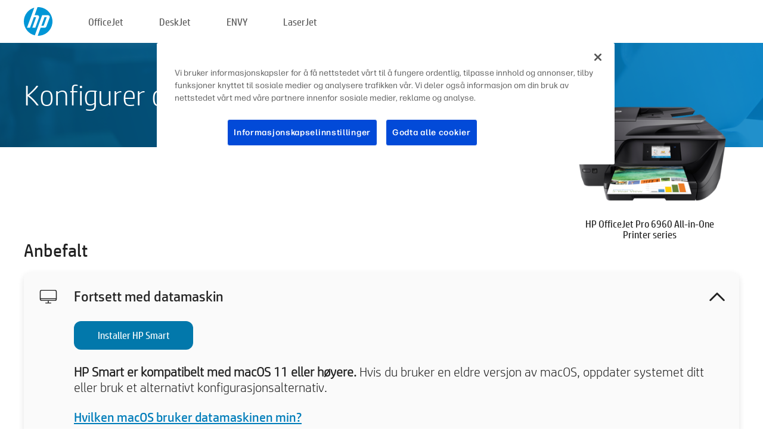

--- FILE ---
content_type: text/html;charset=UTF-8
request_url: https://123.hp.com/no/no/devices/OJPRO6960SERIES;jsessionid=76250179FE467C16C6D658AB491BD7D4;jsessionid=2635E9EDAEA1B902E40EC397E0DDD5BF;jsessionid=6AEE17C5D48FE2948AE179B5FB9C89D6;jsessionid=71EFDB521B3BFC81AD3537C9D453F0FB;jsessionid=6CA42C0DC0D3FCF72DDA53150438FFD7;jsessionid=E59DF60C925061AA538722A10A597E53;jsessionid=F0A0B930AA883A514959E03DE9EB343B;jsessionid=2E7E31A8BA76952C6FCA1ABA50FF148B;jsessionid=3ADD44D307E9C47858FD64B59BFEAE42;jsessionid=D39EED1AA4AA05537F60942735CAB997;jsessionid=43205363265B4CACC3C9C01ACDB7D314;jsessionid=5DBF7D59E3239A0F27C70F7B2973DA84;jsessionid=7C7C1D5F7EAAFE31FAAC03E27ED589CC;jsessionid=BE4C9411763013A3F2DB10F484221F2E;jsessionid=39329F2D3E05B8ED822E9E117DB0E5DC;jsessionid=004E909C1A5EDE1123B395B6B05D286B;jsessionid=2D36A28E37AAF3A59E3EE2963D92D163
body_size: 8774
content:
<!doctype html>
<html
  country="NO" lang="no" dir="ltr"
>
  <head>
    
    <meta content="IE=edge" http-equiv="X-UA-Compatible" />
    <meta content="hpi" name="company_code" />
    <meta content="IPG" name="bu" />
    <meta content="text/html; charset=UTF-8" http-equiv="Content-Type" />
    <!-- <meta content="Welcome to the simplest way to setup your printer from a computer or mobile device. Easily download software, connect to a network, and print across devices." name="description" /> -->
    <meta name="description" content="Velkommen til det offisielle nettstedet til HP® hvor du kan konfigurere skriveren din.  Kom i gang med den nye skriveren din ved å laste ned programvaren.  Du vil kunne koble skriveren til et nettverk og skrive ut på tvers av enheter." />
    <meta content="hpexpnontridion" name="hp_design_version" />
    <meta
      content="hp drivers, hp driver, hp downloads, hp download drivers, hp printer drivers, hp printers drivers, hp scanner drivers, hp printer driver, hp print drivers, hp printer drivers download"
      name="keywords"
    />
    <meta content="support.drivers" name="lifecycle" />
    <meta content="Solutions" name="page_content" />
    <meta content="follow, index" name="robots" />
    <meta content="Segment Neutral" name="segment" />
    <meta name="target_country" content="no" />
    <meta content=" R11849 " name="web_section_id" />
    <meta content="True" name="HandheldFriendly" />
    <meta content="width=device-width, initial-scale=1.0" name="viewport" />

    <!-- CSS  -->
    <link media="screen" rel="stylesheet" href="/resources/assets/css/page/123fontstyles.css" />
    <link media="screen" rel="stylesheet" href="/resources/assets/dist/application.min.css" />
    <link rel="stylesheet" href="/resources/assets/css/vendor/jquery.typeahead.min.css" type="text/css" />

    <!--  JavaScript -->
    <script src="/resources/assets/js/vendor/jquery/jquery-3.7.1.min.js"></script>

    <script defer="defer" src="/resources/assets/js/vendor/jquery/can.jquery.min.js" type="text/javascript"></script>

    <script async src="//www.hp.com/cma/ng/lib/exceptions/privacy-banner.js"></script>
    <script defer="defer" src="/resources/assets/js/page/tooltipster.main.min.js" type="text/javascript"></script>
    <script
      defer="defer"
      src="/resources/assets/js/page/tooltipster.bundle.min.js"
      type="text/javascript"
    ></script>
    <script defer="defer" src="https://www8.hp.com/caas/header-footer/no/no/default/latest.r?contentType=js&amp;hide_country_selector=true" type="text/javascript"></script>
    <script defer="defer" src="/resources/assets/js/vendor/base.min.js" type="text/javascript"></script>
    <script defer="defer" src="/resources/assets/dist/application.min.js" type="text/javascript"></script>

    <script type="text/javascript">
      //UDL Analytics - GTM tag
      (function (w, d, s, l, i) {
        w[l] = w[l] || [];
        w[l].push({
          "gtm.start": new Date().getTime(),
          event: "gtm.js",
        });
        var f = d.getElementsByTagName(s)[0],
          j = d.createElement(s),
          dl = l != "dataLayer" ? "&amp;l=" + l : "";
        j.async = true;
        j.src = "https://www.googletagmanager.com/gtm.js?id=" + i + dl;
        f.parentNode.insertBefore(j, f);
      })(window, document, "script", "dataLayer", "GTM-MZXB4R4");
    </script>
  
    <title>123.hp.com - HP OfficeJet Pro 6960 All-in-One Printer series HP Smart</title>
    <link rel="stylesheet" href="/resources/assets/css/page/flex-design.css" type="text/css" />
    <link rel="stylesheet" href="/resources/assets/css/page/desktop-hp+-windows.css" type="text/css" />
    <link rel="stylesheet" href="/resources/assets/css/page/swls-delay.css" type="text/css" />
    <link rel="stylesheet" href="/resources/assets/css/page/desktop-unified.css" type="text/css" />
    <script defer="defer" src="/resources/assets/js/page/common.js" type="text/javascript"></script>
    <script defer="defer" src="/resources/assets/js/page/flex-design.js" type="text/javascript"></script>
    <script
      defer="defer"
      src="/resources/assets/js/page/desktop-offline-driver.js"
      type="text/javascript"
    ></script>
    <script defer="defer" src="/resources/assets/js/page/desktop-hp+-windows.js" type="text/javascript"></script>
    <script defer="defer" src="/resources/assets/js/page/desktop-unified.js" type="text/javascript"></script>
    <script src="https://cdn.optimizely.com/js/11773710518.js"></script>
    <script type="text/javascript">
      /*<![CDATA[*/
      var printerTroubleshootUrl = "https:\/\/support.hp.com\/printer-setup";
      var printerVideoUrl = "https:\/\/support.hp.com";
      var airPrintSupportUrl = "https:\/\/support.hp.com\/document\/ish_1946968-1947068-16";
      var macVersionSupportUrl = "https:\/\/support.apple.com\/109033";
      var appStoreUrl = "macappstore:\/\/apps.apple.com\/us\/app\/hp-smart\/id1474276998?mt=12";
      var osType = "os x";
      var printerSetupUrl = "https:\/\/support.hp.com\/no-no\/printer-setup";
      var deviceId = "OJPRO6960SERIES";
      var deviceName = "HP OfficeJet Pro 6960 All-in-One Printer series";
      var goToHpUrl = "https:\/\/h20180.www2.hp.com\/apps\/Nav?h_product=known\u0026h_client=S-A-10020-1\u0026h_lang=no\u0026h_cc=no\u0026h_pagetype=s-002";
      var localePath = "\/no\/no";
      /*]]>*/
    </script>
    <script type="text/javascript">
      var pageName = "desktop-unified";
      if (deviceId !== "") {
        pageName = pageName + "_" + deviceId.toLowerCase();
      }

      dataLayer.push({
        event: "e_pageView",
        pageNameL5: pageName,
      });
    </script>
  </head>
  <body>
    <div
      class="header-123"
      id="header-123"
    >
      <div class="header-container">
        <div class="hp-logo">
          <a
            href="/no/no/"
            title="123.hp.com – Skriveroppsett fra det offisielle nettstedet til HP®"
          >
            <img alt="123.hp.com – Skriveroppsett fra det offisielle nettstedet til HP®" src="/resources/assets/img/hp-logo.svg" />
          </a>
        </div>
        <ul class="header-menu">
          <li>
            <a href="/no/no/printers/officejet"
              >OfficeJet</a
            >
          </li>
          <li>
            <a href="/no/no/printers/deskjet"
              >DeskJet</a
            >
          </li>
          <li>
            <a href="/no/no/printers/envy">ENVY</a>
          </li>
          <li>
            <a href="/no/no/printers/laserjet"
              >LaserJet</a
            >
          </li>
        </ul>
      </div>
    </div>
    <div>
      <input id="supportUrl" value="https://support.hp.com/no-no/drivers/printers" type="hidden" />
      <input id="languageDirection" value="ltr" type="hidden" />
      <input id="lang" value="no" type="hidden" />
      <input id="hpContact" value="" type="hidden" />
    </div>
    <div id="one23-overlay"></div>
    <main class="vertical">
      <div class="horizontal centered standard-bg">
        <div class="main-content horizontal grow space-between">
          <div class="page-header vertical centered">
            <div>Konfigurer den nye HP-skriveren din</div>
          </div>
          
        </div>
      </div>
      <div class="hpplus-bg-white horizontal centered">
        <div class="main-content vertical">
          <div class="vertical side-images">
            <div class="printer-container">
              
              <img
                alt="printer"
                class="printer-image"
                src="/resources/printer_images/OJPRO6960SERIES/290x245.png"
              />
              <div class="printer-title">HP OfficeJet Pro 6960 All-in-One Printer series</div>
            </div>
          </div>
          <div class="vertical ie-wrap-fix">
            <div class="install-list">
              <div class="list-header">Anbefalt</div>
              <div class="list-item vertical" id="hpsmart-card">
                <div class="list-header arrow-header open">
                  <div class="list-header-left">
                    <div class="list-header-icon img-container">
                      <img src="/resources/assets/img/all_in_one.svg" />
                    </div>
                    <div>Fortsett med datamaskin</div>
                  </div>
                  <div class="list-header-right">
                    <img src="/resources/assets/img/chevron_down_black.svg" />
                  </div>
                </div>
                <div class="list-content vertical wrap-sm open">
                  <div>
                    <button
                      class="btn btn-blue"
                      id="hpsmart-download"
                    >Installer HP Smart</button>
                  </div>
                  <div class="text-main"><b>HP Smart er kompatibelt med macOS 11 eller høyere.</b> Hvis du bruker en eldre versjon av macOS, oppdater systemet ditt eller bruk et alternativt konfigurasjonsalternativ.</div>
                  <div class="text-main">
                    <a id="mac-version-url">Hvilken macOS bruker datamaskinen min?</a>
                  </div>
                </div>
              </div>
              <div
                class="list-header"
              >Alternative konfigurasjonsalternativer</div>
              <div class="list-item vertical" id="mobile-card">
                <div class="list-header arrow-header open">
                  <div class="list-header-left">
                    <div class="list-header-icon img-container icon-thin">
                      <img src="/resources/assets/img/mobile.svg" />
                    </div>
                    <div>Bytte til en mobilenhet</div>
                  </div>
                  <div class="list-header-right">
                    <img src="/resources/assets/img/chevron_down_black.svg" />
                  </div>
                </div>
                <div class="list-content horizontal open">
                  <div class="horizontal">
                    <div class="bordered-qr-code img-container">
                      <img src="/resources/assets/img/123_qr_code.svg" />
                    </div>
                    <div class="vertical appstore-images space-around" id="app-store-images">
                      <img alt="Mac" id="macBadge" src="/resources/assets/img/app_store/ios/no.svg" />
                      <img alt="Android" id="androidBadge" src="/resources/assets/img/app_store/android/no.png" />
                    </div>
                  </div>
                  <div class="vertical ie-wrap-fix">
                    <div class="text-main">Bruk en mobilenhet for det første skriveroppsettet, inkludert nettverkstilkobling. <b>Skann QR-koden for å komme i gang.</b></div>
                  </div>
                </div>
              </div>
              <div class="list-item vertical" id="easystart-card">
                <div class="list-header arrow-header open">
                  <div class="list-header-left">
                    <div class="list-header-icon img-container icon-thin">
                      <img src="/resources/assets/img/apple.svg" />
                    </div>
                    <div>Skrive ut med HP Easy Start</div>
                  </div>
                  <div class="list-header-right">
                    <img src="/resources/assets/img/chevron_down_black.svg" />
                  </div>
                </div>
                <div class="list-content vertical open">
                  <div>
                    <button
                      class="btn btn-blue"
                      id="easystart-download"
                    >Installer HP Easy Start</button>
                  </div>
                  <div class="text-main">HP Easy Start kobler skriveren til en enhet, installerer skriverdrivere og konfigurerer skannefunksjoner (hvis gjeldende).</div>
                </div>
              </div>
              
            </div>
            <div class="support-list">
              <div class="support-item troubleshoot">
                <div class="support-header horizontal support-header-printer">
                  <div class="support-header-icon">
                    <img src="/resources/assets/img/support_icon_printer.svg" />
                  </div>
                  <div class="support-note">Trenger du hjelp til feilsøking under konfigurasjonen av skriveren?<br> <a id="printer-troubleshoot-url">Løs problemer med konfigurasjonen</a></div>
                </div>
              </div>
              <div class="support-item video">
                <div class="support-header horizontal support-header-printer">
                  <div class="support-header-icon">
                    <img src="/resources/assets/img/support_icon_video.svg" />
                  </div>
                  <div class="support-note">Finn ytterligere informasjon og videoer om konfigurasjon<br> <a id="printer-setup-url">Besøk HPs kundestøtte</a></div>
                </div>
              </div>
            </div>
          </div>
          <div id="country-selector-container">
      <div
        id="country-selector"
      >
        <i
          id="tooltip-image"
          class="sprite-sheet-flags sprite-flag sprite-flag-no"
        ></i>
        <a class="tooltip country-tooltip" id="tooltip-text">Norge</a>
        <div class="down-tooltip" id="country-selector-tooltip" style="left: 0px; bottom: 35px; display: none">
          <div id="supported-countries">
      <div>
        <div>
          <div class="country-selector-header">Velg plassering/språk</div>
          <table class="country-selector-table">
            <!-- Row 1 -->
            <tr>
              <td id="country-item">
      <div>
        <i
          class="sprite-sheet-flags sprite-flag sprite-flag-au"
        ></i>
        <a
          href="/au/en/devices/OJPRO6960SERIES;jsessionid=76250179FE467C16C6D658AB491BD7D4;jsessionid=2635E9EDAEA1B902E40EC397E0DDD5BF;jsessionid=6AEE17C5D48FE2948AE179B5FB9C89D6;jsessionid=71EFDB521B3BFC81AD3537C9D453F0FB;jsessionid=6CA42C0DC0D3FCF72DDA53150438FFD7;jsessionid=E59DF60C925061AA538722A10A597E53;jsessionid=F0A0B930AA883A514959E03DE9EB343B;jsessionid=2E7E31A8BA76952C6FCA1ABA50FF148B;jsessionid=3ADD44D307E9C47858FD64B59BFEAE42;jsessionid=D39EED1AA4AA05537F60942735CAB997;jsessionid=43205363265B4CACC3C9C01ACDB7D314;jsessionid=5DBF7D59E3239A0F27C70F7B2973DA84;jsessionid=7C7C1D5F7EAAFE31FAAC03E27ED589CC;jsessionid=BE4C9411763013A3F2DB10F484221F2E;jsessionid=39329F2D3E05B8ED822E9E117DB0E5DC;jsessionid=004E909C1A5EDE1123B395B6B05D286B;jsessionid=2D36A28E37AAF3A59E3EE2963D92D163"
          id="au_en"
        >Australia</a>
      </div>
    </td>
              <td id="country-item">
      <div>
        <i
          class="sprite-sheet-flags sprite-flag sprite-flag-in"
        ></i>
        <a
          href="/in/en/devices/OJPRO6960SERIES;jsessionid=76250179FE467C16C6D658AB491BD7D4;jsessionid=2635E9EDAEA1B902E40EC397E0DDD5BF;jsessionid=6AEE17C5D48FE2948AE179B5FB9C89D6;jsessionid=71EFDB521B3BFC81AD3537C9D453F0FB;jsessionid=6CA42C0DC0D3FCF72DDA53150438FFD7;jsessionid=E59DF60C925061AA538722A10A597E53;jsessionid=F0A0B930AA883A514959E03DE9EB343B;jsessionid=2E7E31A8BA76952C6FCA1ABA50FF148B;jsessionid=3ADD44D307E9C47858FD64B59BFEAE42;jsessionid=D39EED1AA4AA05537F60942735CAB997;jsessionid=43205363265B4CACC3C9C01ACDB7D314;jsessionid=5DBF7D59E3239A0F27C70F7B2973DA84;jsessionid=7C7C1D5F7EAAFE31FAAC03E27ED589CC;jsessionid=BE4C9411763013A3F2DB10F484221F2E;jsessionid=39329F2D3E05B8ED822E9E117DB0E5DC;jsessionid=004E909C1A5EDE1123B395B6B05D286B;jsessionid=2D36A28E37AAF3A59E3EE2963D92D163"
          id="in_en"
        >India</a>
      </div>
    </td>
              <td id="country-item">
      <div>
        <i
          class="sprite-sheet-flags sprite-flag sprite-flag-pl"
        ></i>
        <a
          href="/pl/pl/devices/OJPRO6960SERIES;jsessionid=76250179FE467C16C6D658AB491BD7D4;jsessionid=2635E9EDAEA1B902E40EC397E0DDD5BF;jsessionid=6AEE17C5D48FE2948AE179B5FB9C89D6;jsessionid=71EFDB521B3BFC81AD3537C9D453F0FB;jsessionid=6CA42C0DC0D3FCF72DDA53150438FFD7;jsessionid=E59DF60C925061AA538722A10A597E53;jsessionid=F0A0B930AA883A514959E03DE9EB343B;jsessionid=2E7E31A8BA76952C6FCA1ABA50FF148B;jsessionid=3ADD44D307E9C47858FD64B59BFEAE42;jsessionid=D39EED1AA4AA05537F60942735CAB997;jsessionid=43205363265B4CACC3C9C01ACDB7D314;jsessionid=5DBF7D59E3239A0F27C70F7B2973DA84;jsessionid=7C7C1D5F7EAAFE31FAAC03E27ED589CC;jsessionid=BE4C9411763013A3F2DB10F484221F2E;jsessionid=39329F2D3E05B8ED822E9E117DB0E5DC;jsessionid=004E909C1A5EDE1123B395B6B05D286B;jsessionid=2D36A28E37AAF3A59E3EE2963D92D163"
          id="pl_pl"
        >Polska</a>
      </div>
    </td>
              <td id="country-item">
      <div>
        <i
          class="sprite-sheet-flags sprite-flag sprite-flag-us"
        ></i>
        <a
          href="/us/en/devices/OJPRO6960SERIES;jsessionid=76250179FE467C16C6D658AB491BD7D4;jsessionid=2635E9EDAEA1B902E40EC397E0DDD5BF;jsessionid=6AEE17C5D48FE2948AE179B5FB9C89D6;jsessionid=71EFDB521B3BFC81AD3537C9D453F0FB;jsessionid=6CA42C0DC0D3FCF72DDA53150438FFD7;jsessionid=E59DF60C925061AA538722A10A597E53;jsessionid=F0A0B930AA883A514959E03DE9EB343B;jsessionid=2E7E31A8BA76952C6FCA1ABA50FF148B;jsessionid=3ADD44D307E9C47858FD64B59BFEAE42;jsessionid=D39EED1AA4AA05537F60942735CAB997;jsessionid=43205363265B4CACC3C9C01ACDB7D314;jsessionid=5DBF7D59E3239A0F27C70F7B2973DA84;jsessionid=7C7C1D5F7EAAFE31FAAC03E27ED589CC;jsessionid=BE4C9411763013A3F2DB10F484221F2E;jsessionid=39329F2D3E05B8ED822E9E117DB0E5DC;jsessionid=004E909C1A5EDE1123B395B6B05D286B;jsessionid=2D36A28E37AAF3A59E3EE2963D92D163"
          id="us_en"
        >United States</a>
      </div>
    </td>
            </tr>

            <!-- Row 2 -->
            <tr>
              <td id="country-item">
      <div>
        <i
          class="sprite-sheet-flags sprite-flag sprite-flag-at"
        ></i>
        <a
          href="/at/de/devices/OJPRO6960SERIES;jsessionid=76250179FE467C16C6D658AB491BD7D4;jsessionid=2635E9EDAEA1B902E40EC397E0DDD5BF;jsessionid=6AEE17C5D48FE2948AE179B5FB9C89D6;jsessionid=71EFDB521B3BFC81AD3537C9D453F0FB;jsessionid=6CA42C0DC0D3FCF72DDA53150438FFD7;jsessionid=E59DF60C925061AA538722A10A597E53;jsessionid=F0A0B930AA883A514959E03DE9EB343B;jsessionid=2E7E31A8BA76952C6FCA1ABA50FF148B;jsessionid=3ADD44D307E9C47858FD64B59BFEAE42;jsessionid=D39EED1AA4AA05537F60942735CAB997;jsessionid=43205363265B4CACC3C9C01ACDB7D314;jsessionid=5DBF7D59E3239A0F27C70F7B2973DA84;jsessionid=7C7C1D5F7EAAFE31FAAC03E27ED589CC;jsessionid=BE4C9411763013A3F2DB10F484221F2E;jsessionid=39329F2D3E05B8ED822E9E117DB0E5DC;jsessionid=004E909C1A5EDE1123B395B6B05D286B;jsessionid=2D36A28E37AAF3A59E3EE2963D92D163"
          id="at_de"
        >Austria</a>
      </div>
    </td>
              <td id="country-item">
      <div>
        <i
          class="sprite-sheet-flags sprite-flag sprite-flag-ie"
        ></i>
        <a
          href="/ie/en/devices/OJPRO6960SERIES;jsessionid=76250179FE467C16C6D658AB491BD7D4;jsessionid=2635E9EDAEA1B902E40EC397E0DDD5BF;jsessionid=6AEE17C5D48FE2948AE179B5FB9C89D6;jsessionid=71EFDB521B3BFC81AD3537C9D453F0FB;jsessionid=6CA42C0DC0D3FCF72DDA53150438FFD7;jsessionid=E59DF60C925061AA538722A10A597E53;jsessionid=F0A0B930AA883A514959E03DE9EB343B;jsessionid=2E7E31A8BA76952C6FCA1ABA50FF148B;jsessionid=3ADD44D307E9C47858FD64B59BFEAE42;jsessionid=D39EED1AA4AA05537F60942735CAB997;jsessionid=43205363265B4CACC3C9C01ACDB7D314;jsessionid=5DBF7D59E3239A0F27C70F7B2973DA84;jsessionid=7C7C1D5F7EAAFE31FAAC03E27ED589CC;jsessionid=BE4C9411763013A3F2DB10F484221F2E;jsessionid=39329F2D3E05B8ED822E9E117DB0E5DC;jsessionid=004E909C1A5EDE1123B395B6B05D286B;jsessionid=2D36A28E37AAF3A59E3EE2963D92D163"
          id="ie_en"
        >Ireland</a>
      </div>
    </td>
              <td id="country-item">
      <div>
        <i
          class="sprite-sheet-flags sprite-flag sprite-flag-pt"
        ></i>
        <a
          href="/pt/pt/devices/OJPRO6960SERIES;jsessionid=76250179FE467C16C6D658AB491BD7D4;jsessionid=2635E9EDAEA1B902E40EC397E0DDD5BF;jsessionid=6AEE17C5D48FE2948AE179B5FB9C89D6;jsessionid=71EFDB521B3BFC81AD3537C9D453F0FB;jsessionid=6CA42C0DC0D3FCF72DDA53150438FFD7;jsessionid=E59DF60C925061AA538722A10A597E53;jsessionid=F0A0B930AA883A514959E03DE9EB343B;jsessionid=2E7E31A8BA76952C6FCA1ABA50FF148B;jsessionid=3ADD44D307E9C47858FD64B59BFEAE42;jsessionid=D39EED1AA4AA05537F60942735CAB997;jsessionid=43205363265B4CACC3C9C01ACDB7D314;jsessionid=5DBF7D59E3239A0F27C70F7B2973DA84;jsessionid=7C7C1D5F7EAAFE31FAAC03E27ED589CC;jsessionid=BE4C9411763013A3F2DB10F484221F2E;jsessionid=39329F2D3E05B8ED822E9E117DB0E5DC;jsessionid=004E909C1A5EDE1123B395B6B05D286B;jsessionid=2D36A28E37AAF3A59E3EE2963D92D163"
          id="pt_pt"
        >Portugal</a>
      </div>
    </td>
              <td id="country-item">
      <div>
        <i
          class="sprite-sheet-flags sprite-flag sprite-flag-bg"
        ></i>
        <a
          href="/bg/bg/devices/OJPRO6960SERIES;jsessionid=76250179FE467C16C6D658AB491BD7D4;jsessionid=2635E9EDAEA1B902E40EC397E0DDD5BF;jsessionid=6AEE17C5D48FE2948AE179B5FB9C89D6;jsessionid=71EFDB521B3BFC81AD3537C9D453F0FB;jsessionid=6CA42C0DC0D3FCF72DDA53150438FFD7;jsessionid=E59DF60C925061AA538722A10A597E53;jsessionid=F0A0B930AA883A514959E03DE9EB343B;jsessionid=2E7E31A8BA76952C6FCA1ABA50FF148B;jsessionid=3ADD44D307E9C47858FD64B59BFEAE42;jsessionid=D39EED1AA4AA05537F60942735CAB997;jsessionid=43205363265B4CACC3C9C01ACDB7D314;jsessionid=5DBF7D59E3239A0F27C70F7B2973DA84;jsessionid=7C7C1D5F7EAAFE31FAAC03E27ED589CC;jsessionid=BE4C9411763013A3F2DB10F484221F2E;jsessionid=39329F2D3E05B8ED822E9E117DB0E5DC;jsessionid=004E909C1A5EDE1123B395B6B05D286B;jsessionid=2D36A28E37AAF3A59E3EE2963D92D163"
          id="bg_bg"
        >България</a>
      </div>
    </td>
            </tr>

            <!-- Row 3 -->
            <tr>
              <td id="country-item">
      <div>
        <i
          class="sprite-sheet-flags sprite-flag sprite-flag-be"
        ></i>
        <a
          href="/be/nl/devices/OJPRO6960SERIES;jsessionid=76250179FE467C16C6D658AB491BD7D4;jsessionid=2635E9EDAEA1B902E40EC397E0DDD5BF;jsessionid=6AEE17C5D48FE2948AE179B5FB9C89D6;jsessionid=71EFDB521B3BFC81AD3537C9D453F0FB;jsessionid=6CA42C0DC0D3FCF72DDA53150438FFD7;jsessionid=E59DF60C925061AA538722A10A597E53;jsessionid=F0A0B930AA883A514959E03DE9EB343B;jsessionid=2E7E31A8BA76952C6FCA1ABA50FF148B;jsessionid=3ADD44D307E9C47858FD64B59BFEAE42;jsessionid=D39EED1AA4AA05537F60942735CAB997;jsessionid=43205363265B4CACC3C9C01ACDB7D314;jsessionid=5DBF7D59E3239A0F27C70F7B2973DA84;jsessionid=7C7C1D5F7EAAFE31FAAC03E27ED589CC;jsessionid=BE4C9411763013A3F2DB10F484221F2E;jsessionid=39329F2D3E05B8ED822E9E117DB0E5DC;jsessionid=004E909C1A5EDE1123B395B6B05D286B;jsessionid=2D36A28E37AAF3A59E3EE2963D92D163"
          id="be_nl"
        >België</a>
      </div>
    </td>
              <td id="country-item">
      <div>
        <i
          class="sprite-sheet-flags sprite-flag sprite-flag-it"
        ></i>
        <a
          href="/it/it/devices/OJPRO6960SERIES;jsessionid=76250179FE467C16C6D658AB491BD7D4;jsessionid=2635E9EDAEA1B902E40EC397E0DDD5BF;jsessionid=6AEE17C5D48FE2948AE179B5FB9C89D6;jsessionid=71EFDB521B3BFC81AD3537C9D453F0FB;jsessionid=6CA42C0DC0D3FCF72DDA53150438FFD7;jsessionid=E59DF60C925061AA538722A10A597E53;jsessionid=F0A0B930AA883A514959E03DE9EB343B;jsessionid=2E7E31A8BA76952C6FCA1ABA50FF148B;jsessionid=3ADD44D307E9C47858FD64B59BFEAE42;jsessionid=D39EED1AA4AA05537F60942735CAB997;jsessionid=43205363265B4CACC3C9C01ACDB7D314;jsessionid=5DBF7D59E3239A0F27C70F7B2973DA84;jsessionid=7C7C1D5F7EAAFE31FAAC03E27ED589CC;jsessionid=BE4C9411763013A3F2DB10F484221F2E;jsessionid=39329F2D3E05B8ED822E9E117DB0E5DC;jsessionid=004E909C1A5EDE1123B395B6B05D286B;jsessionid=2D36A28E37AAF3A59E3EE2963D92D163"
          id="it_it"
        >Italia</a>
      </div>
    </td>
              <td id="country-item">
      <div>
        <i
          class="sprite-sheet-flags sprite-flag sprite-flag-pr"
        ></i>
        <a
          href="/pr/en/devices/OJPRO6960SERIES;jsessionid=76250179FE467C16C6D658AB491BD7D4;jsessionid=2635E9EDAEA1B902E40EC397E0DDD5BF;jsessionid=6AEE17C5D48FE2948AE179B5FB9C89D6;jsessionid=71EFDB521B3BFC81AD3537C9D453F0FB;jsessionid=6CA42C0DC0D3FCF72DDA53150438FFD7;jsessionid=E59DF60C925061AA538722A10A597E53;jsessionid=F0A0B930AA883A514959E03DE9EB343B;jsessionid=2E7E31A8BA76952C6FCA1ABA50FF148B;jsessionid=3ADD44D307E9C47858FD64B59BFEAE42;jsessionid=D39EED1AA4AA05537F60942735CAB997;jsessionid=43205363265B4CACC3C9C01ACDB7D314;jsessionid=5DBF7D59E3239A0F27C70F7B2973DA84;jsessionid=7C7C1D5F7EAAFE31FAAC03E27ED589CC;jsessionid=BE4C9411763013A3F2DB10F484221F2E;jsessionid=39329F2D3E05B8ED822E9E117DB0E5DC;jsessionid=004E909C1A5EDE1123B395B6B05D286B;jsessionid=2D36A28E37AAF3A59E3EE2963D92D163"
          id="pr_en"
        >Puerto Rico</a>
      </div>
    </td>
              <td id="country-item">
      <div>
        <i
          class="sprite-sheet-flags sprite-flag sprite-flag-gr"
        ></i>
        <a
          href="/gr/el/devices/OJPRO6960SERIES;jsessionid=76250179FE467C16C6D658AB491BD7D4;jsessionid=2635E9EDAEA1B902E40EC397E0DDD5BF;jsessionid=6AEE17C5D48FE2948AE179B5FB9C89D6;jsessionid=71EFDB521B3BFC81AD3537C9D453F0FB;jsessionid=6CA42C0DC0D3FCF72DDA53150438FFD7;jsessionid=E59DF60C925061AA538722A10A597E53;jsessionid=F0A0B930AA883A514959E03DE9EB343B;jsessionid=2E7E31A8BA76952C6FCA1ABA50FF148B;jsessionid=3ADD44D307E9C47858FD64B59BFEAE42;jsessionid=D39EED1AA4AA05537F60942735CAB997;jsessionid=43205363265B4CACC3C9C01ACDB7D314;jsessionid=5DBF7D59E3239A0F27C70F7B2973DA84;jsessionid=7C7C1D5F7EAAFE31FAAC03E27ED589CC;jsessionid=BE4C9411763013A3F2DB10F484221F2E;jsessionid=39329F2D3E05B8ED822E9E117DB0E5DC;jsessionid=004E909C1A5EDE1123B395B6B05D286B;jsessionid=2D36A28E37AAF3A59E3EE2963D92D163"
          id="gr_el"
        >Ελλάδα</a>
      </div>
    </td>
            </tr>

            <!-- Row 4 -->
            <tr>
              <td id="country-item">
      <div>
        <i
          class="sprite-sheet-flags sprite-flag sprite-flag-be"
        ></i>
        <a
          href="/be/fr/devices/OJPRO6960SERIES;jsessionid=76250179FE467C16C6D658AB491BD7D4;jsessionid=2635E9EDAEA1B902E40EC397E0DDD5BF;jsessionid=6AEE17C5D48FE2948AE179B5FB9C89D6;jsessionid=71EFDB521B3BFC81AD3537C9D453F0FB;jsessionid=6CA42C0DC0D3FCF72DDA53150438FFD7;jsessionid=E59DF60C925061AA538722A10A597E53;jsessionid=F0A0B930AA883A514959E03DE9EB343B;jsessionid=2E7E31A8BA76952C6FCA1ABA50FF148B;jsessionid=3ADD44D307E9C47858FD64B59BFEAE42;jsessionid=D39EED1AA4AA05537F60942735CAB997;jsessionid=43205363265B4CACC3C9C01ACDB7D314;jsessionid=5DBF7D59E3239A0F27C70F7B2973DA84;jsessionid=7C7C1D5F7EAAFE31FAAC03E27ED589CC;jsessionid=BE4C9411763013A3F2DB10F484221F2E;jsessionid=39329F2D3E05B8ED822E9E117DB0E5DC;jsessionid=004E909C1A5EDE1123B395B6B05D286B;jsessionid=2D36A28E37AAF3A59E3EE2963D92D163"
          id="be_fr"
        >Belgique</a>
      </div>
    </td>
              <td id="country-item">
      <div>
        <i
          class="sprite-sheet-flags sprite-flag sprite-flag-lv"
        ></i>
        <a
          href="/lv/lv/devices/OJPRO6960SERIES;jsessionid=76250179FE467C16C6D658AB491BD7D4;jsessionid=2635E9EDAEA1B902E40EC397E0DDD5BF;jsessionid=6AEE17C5D48FE2948AE179B5FB9C89D6;jsessionid=71EFDB521B3BFC81AD3537C9D453F0FB;jsessionid=6CA42C0DC0D3FCF72DDA53150438FFD7;jsessionid=E59DF60C925061AA538722A10A597E53;jsessionid=F0A0B930AA883A514959E03DE9EB343B;jsessionid=2E7E31A8BA76952C6FCA1ABA50FF148B;jsessionid=3ADD44D307E9C47858FD64B59BFEAE42;jsessionid=D39EED1AA4AA05537F60942735CAB997;jsessionid=43205363265B4CACC3C9C01ACDB7D314;jsessionid=5DBF7D59E3239A0F27C70F7B2973DA84;jsessionid=7C7C1D5F7EAAFE31FAAC03E27ED589CC;jsessionid=BE4C9411763013A3F2DB10F484221F2E;jsessionid=39329F2D3E05B8ED822E9E117DB0E5DC;jsessionid=004E909C1A5EDE1123B395B6B05D286B;jsessionid=2D36A28E37AAF3A59E3EE2963D92D163"
          id="lv_lv"
        >Latvija</a>
      </div>
    </td>
              <td id="country-item">
      <div>
        <i
          class="sprite-sheet-flags sprite-flag sprite-flag-ro"
        ></i>
        <a
          href="/ro/ro/devices/OJPRO6960SERIES;jsessionid=76250179FE467C16C6D658AB491BD7D4;jsessionid=2635E9EDAEA1B902E40EC397E0DDD5BF;jsessionid=6AEE17C5D48FE2948AE179B5FB9C89D6;jsessionid=71EFDB521B3BFC81AD3537C9D453F0FB;jsessionid=6CA42C0DC0D3FCF72DDA53150438FFD7;jsessionid=E59DF60C925061AA538722A10A597E53;jsessionid=F0A0B930AA883A514959E03DE9EB343B;jsessionid=2E7E31A8BA76952C6FCA1ABA50FF148B;jsessionid=3ADD44D307E9C47858FD64B59BFEAE42;jsessionid=D39EED1AA4AA05537F60942735CAB997;jsessionid=43205363265B4CACC3C9C01ACDB7D314;jsessionid=5DBF7D59E3239A0F27C70F7B2973DA84;jsessionid=7C7C1D5F7EAAFE31FAAC03E27ED589CC;jsessionid=BE4C9411763013A3F2DB10F484221F2E;jsessionid=39329F2D3E05B8ED822E9E117DB0E5DC;jsessionid=004E909C1A5EDE1123B395B6B05D286B;jsessionid=2D36A28E37AAF3A59E3EE2963D92D163"
          id="ro_ro"
        >România</a>
      </div>
    </td>
              <td id="country-item">
      <div>
        <i
          class="sprite-sheet-flags sprite-flag sprite-flag-cy"
        ></i>
        <a
          href="/cy/el/devices/OJPRO6960SERIES;jsessionid=76250179FE467C16C6D658AB491BD7D4;jsessionid=2635E9EDAEA1B902E40EC397E0DDD5BF;jsessionid=6AEE17C5D48FE2948AE179B5FB9C89D6;jsessionid=71EFDB521B3BFC81AD3537C9D453F0FB;jsessionid=6CA42C0DC0D3FCF72DDA53150438FFD7;jsessionid=E59DF60C925061AA538722A10A597E53;jsessionid=F0A0B930AA883A514959E03DE9EB343B;jsessionid=2E7E31A8BA76952C6FCA1ABA50FF148B;jsessionid=3ADD44D307E9C47858FD64B59BFEAE42;jsessionid=D39EED1AA4AA05537F60942735CAB997;jsessionid=43205363265B4CACC3C9C01ACDB7D314;jsessionid=5DBF7D59E3239A0F27C70F7B2973DA84;jsessionid=7C7C1D5F7EAAFE31FAAC03E27ED589CC;jsessionid=BE4C9411763013A3F2DB10F484221F2E;jsessionid=39329F2D3E05B8ED822E9E117DB0E5DC;jsessionid=004E909C1A5EDE1123B395B6B05D286B;jsessionid=2D36A28E37AAF3A59E3EE2963D92D163"
          id="cy_el"
        >Κύπρος</a>
      </div>
    </td>
            </tr>

            <!-- Row 5 -->
            <tr>
              <td id="country-item">
      <div>
        <i
          class="sprite-sheet-flags sprite-flag sprite-flag-br"
        ></i>
        <a
          href="/br/pt/devices/OJPRO6960SERIES;jsessionid=76250179FE467C16C6D658AB491BD7D4;jsessionid=2635E9EDAEA1B902E40EC397E0DDD5BF;jsessionid=6AEE17C5D48FE2948AE179B5FB9C89D6;jsessionid=71EFDB521B3BFC81AD3537C9D453F0FB;jsessionid=6CA42C0DC0D3FCF72DDA53150438FFD7;jsessionid=E59DF60C925061AA538722A10A597E53;jsessionid=F0A0B930AA883A514959E03DE9EB343B;jsessionid=2E7E31A8BA76952C6FCA1ABA50FF148B;jsessionid=3ADD44D307E9C47858FD64B59BFEAE42;jsessionid=D39EED1AA4AA05537F60942735CAB997;jsessionid=43205363265B4CACC3C9C01ACDB7D314;jsessionid=5DBF7D59E3239A0F27C70F7B2973DA84;jsessionid=7C7C1D5F7EAAFE31FAAC03E27ED589CC;jsessionid=BE4C9411763013A3F2DB10F484221F2E;jsessionid=39329F2D3E05B8ED822E9E117DB0E5DC;jsessionid=004E909C1A5EDE1123B395B6B05D286B;jsessionid=2D36A28E37AAF3A59E3EE2963D92D163"
          id="br_pt"
        >Brasil</a>
      </div>
    </td>
              <td id="country-item">
      <div>
        <i
          class="sprite-sheet-flags sprite-flag sprite-flag-lt"
        ></i>
        <a
          href="/lt/lt/devices/OJPRO6960SERIES;jsessionid=76250179FE467C16C6D658AB491BD7D4;jsessionid=2635E9EDAEA1B902E40EC397E0DDD5BF;jsessionid=6AEE17C5D48FE2948AE179B5FB9C89D6;jsessionid=71EFDB521B3BFC81AD3537C9D453F0FB;jsessionid=6CA42C0DC0D3FCF72DDA53150438FFD7;jsessionid=E59DF60C925061AA538722A10A597E53;jsessionid=F0A0B930AA883A514959E03DE9EB343B;jsessionid=2E7E31A8BA76952C6FCA1ABA50FF148B;jsessionid=3ADD44D307E9C47858FD64B59BFEAE42;jsessionid=D39EED1AA4AA05537F60942735CAB997;jsessionid=43205363265B4CACC3C9C01ACDB7D314;jsessionid=5DBF7D59E3239A0F27C70F7B2973DA84;jsessionid=7C7C1D5F7EAAFE31FAAC03E27ED589CC;jsessionid=BE4C9411763013A3F2DB10F484221F2E;jsessionid=39329F2D3E05B8ED822E9E117DB0E5DC;jsessionid=004E909C1A5EDE1123B395B6B05D286B;jsessionid=2D36A28E37AAF3A59E3EE2963D92D163"
          id="lt_lt"
        >Lietuva</a>
      </div>
    </td>
              <td id="country-item">
      <div>
        <i
          class="sprite-sheet-flags sprite-flag sprite-flag-ch"
        ></i>
        <a
          href="/ch/de/devices/OJPRO6960SERIES;jsessionid=76250179FE467C16C6D658AB491BD7D4;jsessionid=2635E9EDAEA1B902E40EC397E0DDD5BF;jsessionid=6AEE17C5D48FE2948AE179B5FB9C89D6;jsessionid=71EFDB521B3BFC81AD3537C9D453F0FB;jsessionid=6CA42C0DC0D3FCF72DDA53150438FFD7;jsessionid=E59DF60C925061AA538722A10A597E53;jsessionid=F0A0B930AA883A514959E03DE9EB343B;jsessionid=2E7E31A8BA76952C6FCA1ABA50FF148B;jsessionid=3ADD44D307E9C47858FD64B59BFEAE42;jsessionid=D39EED1AA4AA05537F60942735CAB997;jsessionid=43205363265B4CACC3C9C01ACDB7D314;jsessionid=5DBF7D59E3239A0F27C70F7B2973DA84;jsessionid=7C7C1D5F7EAAFE31FAAC03E27ED589CC;jsessionid=BE4C9411763013A3F2DB10F484221F2E;jsessionid=39329F2D3E05B8ED822E9E117DB0E5DC;jsessionid=004E909C1A5EDE1123B395B6B05D286B;jsessionid=2D36A28E37AAF3A59E3EE2963D92D163"
          id="ch_de"
        >Schweiz</a>
      </div>
    </td>
              <td id="country-item">
      <div>
        <i
          class="sprite-sheet-flags sprite-flag sprite-flag-ru"
        ></i>
        <a
          href="/ru/ru/devices/OJPRO6960SERIES;jsessionid=76250179FE467C16C6D658AB491BD7D4;jsessionid=2635E9EDAEA1B902E40EC397E0DDD5BF;jsessionid=6AEE17C5D48FE2948AE179B5FB9C89D6;jsessionid=71EFDB521B3BFC81AD3537C9D453F0FB;jsessionid=6CA42C0DC0D3FCF72DDA53150438FFD7;jsessionid=E59DF60C925061AA538722A10A597E53;jsessionid=F0A0B930AA883A514959E03DE9EB343B;jsessionid=2E7E31A8BA76952C6FCA1ABA50FF148B;jsessionid=3ADD44D307E9C47858FD64B59BFEAE42;jsessionid=D39EED1AA4AA05537F60942735CAB997;jsessionid=43205363265B4CACC3C9C01ACDB7D314;jsessionid=5DBF7D59E3239A0F27C70F7B2973DA84;jsessionid=7C7C1D5F7EAAFE31FAAC03E27ED589CC;jsessionid=BE4C9411763013A3F2DB10F484221F2E;jsessionid=39329F2D3E05B8ED822E9E117DB0E5DC;jsessionid=004E909C1A5EDE1123B395B6B05D286B;jsessionid=2D36A28E37AAF3A59E3EE2963D92D163"
          id="ru_ru"
        >Россия</a>
      </div>
    </td>
            </tr>

            <!-- Row 6 -->
            <tr>
              <td id="country-item">
      <div>
        <i
          class="sprite-sheet-flags sprite-flag sprite-flag-ca"
        ></i>
        <a
          href="/ca/en/devices/OJPRO6960SERIES;jsessionid=76250179FE467C16C6D658AB491BD7D4;jsessionid=2635E9EDAEA1B902E40EC397E0DDD5BF;jsessionid=6AEE17C5D48FE2948AE179B5FB9C89D6;jsessionid=71EFDB521B3BFC81AD3537C9D453F0FB;jsessionid=6CA42C0DC0D3FCF72DDA53150438FFD7;jsessionid=E59DF60C925061AA538722A10A597E53;jsessionid=F0A0B930AA883A514959E03DE9EB343B;jsessionid=2E7E31A8BA76952C6FCA1ABA50FF148B;jsessionid=3ADD44D307E9C47858FD64B59BFEAE42;jsessionid=D39EED1AA4AA05537F60942735CAB997;jsessionid=43205363265B4CACC3C9C01ACDB7D314;jsessionid=5DBF7D59E3239A0F27C70F7B2973DA84;jsessionid=7C7C1D5F7EAAFE31FAAC03E27ED589CC;jsessionid=BE4C9411763013A3F2DB10F484221F2E;jsessionid=39329F2D3E05B8ED822E9E117DB0E5DC;jsessionid=004E909C1A5EDE1123B395B6B05D286B;jsessionid=2D36A28E37AAF3A59E3EE2963D92D163"
          id="ca_en"
        >Canada</a>
      </div>
    </td>
              <td id="country-item">
      <div>
        <i
          class="sprite-sheet-flags sprite-flag sprite-flag-lu"
        ></i>
        <a
          href="/lu/fr/devices/OJPRO6960SERIES;jsessionid=76250179FE467C16C6D658AB491BD7D4;jsessionid=2635E9EDAEA1B902E40EC397E0DDD5BF;jsessionid=6AEE17C5D48FE2948AE179B5FB9C89D6;jsessionid=71EFDB521B3BFC81AD3537C9D453F0FB;jsessionid=6CA42C0DC0D3FCF72DDA53150438FFD7;jsessionid=E59DF60C925061AA538722A10A597E53;jsessionid=F0A0B930AA883A514959E03DE9EB343B;jsessionid=2E7E31A8BA76952C6FCA1ABA50FF148B;jsessionid=3ADD44D307E9C47858FD64B59BFEAE42;jsessionid=D39EED1AA4AA05537F60942735CAB997;jsessionid=43205363265B4CACC3C9C01ACDB7D314;jsessionid=5DBF7D59E3239A0F27C70F7B2973DA84;jsessionid=7C7C1D5F7EAAFE31FAAC03E27ED589CC;jsessionid=BE4C9411763013A3F2DB10F484221F2E;jsessionid=39329F2D3E05B8ED822E9E117DB0E5DC;jsessionid=004E909C1A5EDE1123B395B6B05D286B;jsessionid=2D36A28E37AAF3A59E3EE2963D92D163"
          id="lu_fr"
        >Luxembourg</a>
      </div>
    </td>
              <td id="country-item">
      <div>
        <i
          class="sprite-sheet-flags sprite-flag sprite-flag-si"
        ></i>
        <a
          href="/si/sl/devices/OJPRO6960SERIES;jsessionid=76250179FE467C16C6D658AB491BD7D4;jsessionid=2635E9EDAEA1B902E40EC397E0DDD5BF;jsessionid=6AEE17C5D48FE2948AE179B5FB9C89D6;jsessionid=71EFDB521B3BFC81AD3537C9D453F0FB;jsessionid=6CA42C0DC0D3FCF72DDA53150438FFD7;jsessionid=E59DF60C925061AA538722A10A597E53;jsessionid=F0A0B930AA883A514959E03DE9EB343B;jsessionid=2E7E31A8BA76952C6FCA1ABA50FF148B;jsessionid=3ADD44D307E9C47858FD64B59BFEAE42;jsessionid=D39EED1AA4AA05537F60942735CAB997;jsessionid=43205363265B4CACC3C9C01ACDB7D314;jsessionid=5DBF7D59E3239A0F27C70F7B2973DA84;jsessionid=7C7C1D5F7EAAFE31FAAC03E27ED589CC;jsessionid=BE4C9411763013A3F2DB10F484221F2E;jsessionid=39329F2D3E05B8ED822E9E117DB0E5DC;jsessionid=004E909C1A5EDE1123B395B6B05D286B;jsessionid=2D36A28E37AAF3A59E3EE2963D92D163"
          id="si_sl"
        >Slovenija</a>
      </div>
    </td>
              <td id="country-item">
      <div>
        <i
          class="sprite-sheet-flags sprite-flag sprite-flag-il"
        ></i>
        <a
          href="/il/he/devices/OJPRO6960SERIES;jsessionid=76250179FE467C16C6D658AB491BD7D4;jsessionid=2635E9EDAEA1B902E40EC397E0DDD5BF;jsessionid=6AEE17C5D48FE2948AE179B5FB9C89D6;jsessionid=71EFDB521B3BFC81AD3537C9D453F0FB;jsessionid=6CA42C0DC0D3FCF72DDA53150438FFD7;jsessionid=E59DF60C925061AA538722A10A597E53;jsessionid=F0A0B930AA883A514959E03DE9EB343B;jsessionid=2E7E31A8BA76952C6FCA1ABA50FF148B;jsessionid=3ADD44D307E9C47858FD64B59BFEAE42;jsessionid=D39EED1AA4AA05537F60942735CAB997;jsessionid=43205363265B4CACC3C9C01ACDB7D314;jsessionid=5DBF7D59E3239A0F27C70F7B2973DA84;jsessionid=7C7C1D5F7EAAFE31FAAC03E27ED589CC;jsessionid=BE4C9411763013A3F2DB10F484221F2E;jsessionid=39329F2D3E05B8ED822E9E117DB0E5DC;jsessionid=004E909C1A5EDE1123B395B6B05D286B;jsessionid=2D36A28E37AAF3A59E3EE2963D92D163"
          id="il_he"
        >עברית</a>
      </div>
    </td>
            </tr>

            <!-- Row 7 -->
            <tr>
              <td id="country-item">
      <div>
        <i
          class="sprite-sheet-flags sprite-flag sprite-flag-ca"
        ></i>
        <a
          href="/ca/fr/devices/OJPRO6960SERIES;jsessionid=76250179FE467C16C6D658AB491BD7D4;jsessionid=2635E9EDAEA1B902E40EC397E0DDD5BF;jsessionid=6AEE17C5D48FE2948AE179B5FB9C89D6;jsessionid=71EFDB521B3BFC81AD3537C9D453F0FB;jsessionid=6CA42C0DC0D3FCF72DDA53150438FFD7;jsessionid=E59DF60C925061AA538722A10A597E53;jsessionid=F0A0B930AA883A514959E03DE9EB343B;jsessionid=2E7E31A8BA76952C6FCA1ABA50FF148B;jsessionid=3ADD44D307E9C47858FD64B59BFEAE42;jsessionid=D39EED1AA4AA05537F60942735CAB997;jsessionid=43205363265B4CACC3C9C01ACDB7D314;jsessionid=5DBF7D59E3239A0F27C70F7B2973DA84;jsessionid=7C7C1D5F7EAAFE31FAAC03E27ED589CC;jsessionid=BE4C9411763013A3F2DB10F484221F2E;jsessionid=39329F2D3E05B8ED822E9E117DB0E5DC;jsessionid=004E909C1A5EDE1123B395B6B05D286B;jsessionid=2D36A28E37AAF3A59E3EE2963D92D163"
          id="ca_fr"
        >Canada - Français</a>
      </div>
    </td>
              <td id="country-item">
      <div>
        <i
          class="sprite-sheet-flags sprite-flag sprite-flag-hu"
        ></i>
        <a
          href="/hu/hu/devices/OJPRO6960SERIES;jsessionid=76250179FE467C16C6D658AB491BD7D4;jsessionid=2635E9EDAEA1B902E40EC397E0DDD5BF;jsessionid=6AEE17C5D48FE2948AE179B5FB9C89D6;jsessionid=71EFDB521B3BFC81AD3537C9D453F0FB;jsessionid=6CA42C0DC0D3FCF72DDA53150438FFD7;jsessionid=E59DF60C925061AA538722A10A597E53;jsessionid=F0A0B930AA883A514959E03DE9EB343B;jsessionid=2E7E31A8BA76952C6FCA1ABA50FF148B;jsessionid=3ADD44D307E9C47858FD64B59BFEAE42;jsessionid=D39EED1AA4AA05537F60942735CAB997;jsessionid=43205363265B4CACC3C9C01ACDB7D314;jsessionid=5DBF7D59E3239A0F27C70F7B2973DA84;jsessionid=7C7C1D5F7EAAFE31FAAC03E27ED589CC;jsessionid=BE4C9411763013A3F2DB10F484221F2E;jsessionid=39329F2D3E05B8ED822E9E117DB0E5DC;jsessionid=004E909C1A5EDE1123B395B6B05D286B;jsessionid=2D36A28E37AAF3A59E3EE2963D92D163"
          id="hu_hu"
        >Magyarország</a>
      </div>
    </td>
              <td id="country-item">
      <div>
        <i
          class="sprite-sheet-flags sprite-flag sprite-flag-sk"
        ></i>
        <a
          href="/sk/sk/devices/OJPRO6960SERIES;jsessionid=76250179FE467C16C6D658AB491BD7D4;jsessionid=2635E9EDAEA1B902E40EC397E0DDD5BF;jsessionid=6AEE17C5D48FE2948AE179B5FB9C89D6;jsessionid=71EFDB521B3BFC81AD3537C9D453F0FB;jsessionid=6CA42C0DC0D3FCF72DDA53150438FFD7;jsessionid=E59DF60C925061AA538722A10A597E53;jsessionid=F0A0B930AA883A514959E03DE9EB343B;jsessionid=2E7E31A8BA76952C6FCA1ABA50FF148B;jsessionid=3ADD44D307E9C47858FD64B59BFEAE42;jsessionid=D39EED1AA4AA05537F60942735CAB997;jsessionid=43205363265B4CACC3C9C01ACDB7D314;jsessionid=5DBF7D59E3239A0F27C70F7B2973DA84;jsessionid=7C7C1D5F7EAAFE31FAAC03E27ED589CC;jsessionid=BE4C9411763013A3F2DB10F484221F2E;jsessionid=39329F2D3E05B8ED822E9E117DB0E5DC;jsessionid=004E909C1A5EDE1123B395B6B05D286B;jsessionid=2D36A28E37AAF3A59E3EE2963D92D163"
          id="sk_sk"
        >Slovensko</a>
      </div>
    </td>
              <td id="country-item">
      <div>
        <i
          class="sprite-sheet-flags sprite-flag sprite-flag-ae"
        ></i>
        <a
          href="/ae/ar/devices/OJPRO6960SERIES;jsessionid=76250179FE467C16C6D658AB491BD7D4;jsessionid=2635E9EDAEA1B902E40EC397E0DDD5BF;jsessionid=6AEE17C5D48FE2948AE179B5FB9C89D6;jsessionid=71EFDB521B3BFC81AD3537C9D453F0FB;jsessionid=6CA42C0DC0D3FCF72DDA53150438FFD7;jsessionid=E59DF60C925061AA538722A10A597E53;jsessionid=F0A0B930AA883A514959E03DE9EB343B;jsessionid=2E7E31A8BA76952C6FCA1ABA50FF148B;jsessionid=3ADD44D307E9C47858FD64B59BFEAE42;jsessionid=D39EED1AA4AA05537F60942735CAB997;jsessionid=43205363265B4CACC3C9C01ACDB7D314;jsessionid=5DBF7D59E3239A0F27C70F7B2973DA84;jsessionid=7C7C1D5F7EAAFE31FAAC03E27ED589CC;jsessionid=BE4C9411763013A3F2DB10F484221F2E;jsessionid=39329F2D3E05B8ED822E9E117DB0E5DC;jsessionid=004E909C1A5EDE1123B395B6B05D286B;jsessionid=2D36A28E37AAF3A59E3EE2963D92D163"
          id="ae_ar"
        >الشرق الأوسط</a>
      </div>
    </td>
            </tr>

            <!-- Row 8 -->
            <tr>
              <td id="country-item">
      <div>
        <i
          class="sprite-sheet-flags sprite-flag sprite-flag-cz"
        ></i>
        <a
          href="/cz/cs/devices/OJPRO6960SERIES;jsessionid=76250179FE467C16C6D658AB491BD7D4;jsessionid=2635E9EDAEA1B902E40EC397E0DDD5BF;jsessionid=6AEE17C5D48FE2948AE179B5FB9C89D6;jsessionid=71EFDB521B3BFC81AD3537C9D453F0FB;jsessionid=6CA42C0DC0D3FCF72DDA53150438FFD7;jsessionid=E59DF60C925061AA538722A10A597E53;jsessionid=F0A0B930AA883A514959E03DE9EB343B;jsessionid=2E7E31A8BA76952C6FCA1ABA50FF148B;jsessionid=3ADD44D307E9C47858FD64B59BFEAE42;jsessionid=D39EED1AA4AA05537F60942735CAB997;jsessionid=43205363265B4CACC3C9C01ACDB7D314;jsessionid=5DBF7D59E3239A0F27C70F7B2973DA84;jsessionid=7C7C1D5F7EAAFE31FAAC03E27ED589CC;jsessionid=BE4C9411763013A3F2DB10F484221F2E;jsessionid=39329F2D3E05B8ED822E9E117DB0E5DC;jsessionid=004E909C1A5EDE1123B395B6B05D286B;jsessionid=2D36A28E37AAF3A59E3EE2963D92D163"
          id="cz_cs"
        >Česká republika</a>
      </div>
    </td>
              <td id="country-item">
      <div>
        <i
          class="sprite-sheet-flags sprite-flag sprite-flag-mt"
        ></i>
        <a
          href="/mt/en/devices/OJPRO6960SERIES;jsessionid=76250179FE467C16C6D658AB491BD7D4;jsessionid=2635E9EDAEA1B902E40EC397E0DDD5BF;jsessionid=6AEE17C5D48FE2948AE179B5FB9C89D6;jsessionid=71EFDB521B3BFC81AD3537C9D453F0FB;jsessionid=6CA42C0DC0D3FCF72DDA53150438FFD7;jsessionid=E59DF60C925061AA538722A10A597E53;jsessionid=F0A0B930AA883A514959E03DE9EB343B;jsessionid=2E7E31A8BA76952C6FCA1ABA50FF148B;jsessionid=3ADD44D307E9C47858FD64B59BFEAE42;jsessionid=D39EED1AA4AA05537F60942735CAB997;jsessionid=43205363265B4CACC3C9C01ACDB7D314;jsessionid=5DBF7D59E3239A0F27C70F7B2973DA84;jsessionid=7C7C1D5F7EAAFE31FAAC03E27ED589CC;jsessionid=BE4C9411763013A3F2DB10F484221F2E;jsessionid=39329F2D3E05B8ED822E9E117DB0E5DC;jsessionid=004E909C1A5EDE1123B395B6B05D286B;jsessionid=2D36A28E37AAF3A59E3EE2963D92D163"
          id="mt_en"
        >Malta</a>
      </div>
    </td>
              <td id="country-item">
      <div>
        <i
          class="sprite-sheet-flags sprite-flag sprite-flag-ch"
        ></i>
        <a
          href="/ch/fr/devices/OJPRO6960SERIES;jsessionid=76250179FE467C16C6D658AB491BD7D4;jsessionid=2635E9EDAEA1B902E40EC397E0DDD5BF;jsessionid=6AEE17C5D48FE2948AE179B5FB9C89D6;jsessionid=71EFDB521B3BFC81AD3537C9D453F0FB;jsessionid=6CA42C0DC0D3FCF72DDA53150438FFD7;jsessionid=E59DF60C925061AA538722A10A597E53;jsessionid=F0A0B930AA883A514959E03DE9EB343B;jsessionid=2E7E31A8BA76952C6FCA1ABA50FF148B;jsessionid=3ADD44D307E9C47858FD64B59BFEAE42;jsessionid=D39EED1AA4AA05537F60942735CAB997;jsessionid=43205363265B4CACC3C9C01ACDB7D314;jsessionid=5DBF7D59E3239A0F27C70F7B2973DA84;jsessionid=7C7C1D5F7EAAFE31FAAC03E27ED589CC;jsessionid=BE4C9411763013A3F2DB10F484221F2E;jsessionid=39329F2D3E05B8ED822E9E117DB0E5DC;jsessionid=004E909C1A5EDE1123B395B6B05D286B;jsessionid=2D36A28E37AAF3A59E3EE2963D92D163"
          id="ch_fr"
        >Suisse</a>
      </div>
    </td>
              <td id="country-item">
      <div>
        <i
          class="sprite-sheet-flags sprite-flag sprite-flag-sa"
        ></i>
        <a
          href="/sa/ar/devices/OJPRO6960SERIES;jsessionid=76250179FE467C16C6D658AB491BD7D4;jsessionid=2635E9EDAEA1B902E40EC397E0DDD5BF;jsessionid=6AEE17C5D48FE2948AE179B5FB9C89D6;jsessionid=71EFDB521B3BFC81AD3537C9D453F0FB;jsessionid=6CA42C0DC0D3FCF72DDA53150438FFD7;jsessionid=E59DF60C925061AA538722A10A597E53;jsessionid=F0A0B930AA883A514959E03DE9EB343B;jsessionid=2E7E31A8BA76952C6FCA1ABA50FF148B;jsessionid=3ADD44D307E9C47858FD64B59BFEAE42;jsessionid=D39EED1AA4AA05537F60942735CAB997;jsessionid=43205363265B4CACC3C9C01ACDB7D314;jsessionid=5DBF7D59E3239A0F27C70F7B2973DA84;jsessionid=7C7C1D5F7EAAFE31FAAC03E27ED589CC;jsessionid=BE4C9411763013A3F2DB10F484221F2E;jsessionid=39329F2D3E05B8ED822E9E117DB0E5DC;jsessionid=004E909C1A5EDE1123B395B6B05D286B;jsessionid=2D36A28E37AAF3A59E3EE2963D92D163"
          id="sa_ar"
        >المملكة العربية السعودية</a>
      </div>
    </td>
            </tr>

            <!-- Row 9 -->
            <tr>
              <td id="country-item">
      <div>
        <i
          class="sprite-sheet-flags sprite-flag sprite-flag-dk"
        ></i>
        <a
          href="/dk/da/devices/OJPRO6960SERIES;jsessionid=76250179FE467C16C6D658AB491BD7D4;jsessionid=2635E9EDAEA1B902E40EC397E0DDD5BF;jsessionid=6AEE17C5D48FE2948AE179B5FB9C89D6;jsessionid=71EFDB521B3BFC81AD3537C9D453F0FB;jsessionid=6CA42C0DC0D3FCF72DDA53150438FFD7;jsessionid=E59DF60C925061AA538722A10A597E53;jsessionid=F0A0B930AA883A514959E03DE9EB343B;jsessionid=2E7E31A8BA76952C6FCA1ABA50FF148B;jsessionid=3ADD44D307E9C47858FD64B59BFEAE42;jsessionid=D39EED1AA4AA05537F60942735CAB997;jsessionid=43205363265B4CACC3C9C01ACDB7D314;jsessionid=5DBF7D59E3239A0F27C70F7B2973DA84;jsessionid=7C7C1D5F7EAAFE31FAAC03E27ED589CC;jsessionid=BE4C9411763013A3F2DB10F484221F2E;jsessionid=39329F2D3E05B8ED822E9E117DB0E5DC;jsessionid=004E909C1A5EDE1123B395B6B05D286B;jsessionid=2D36A28E37AAF3A59E3EE2963D92D163"
          id="dk_da"
        >Danmark</a>
      </div>
    </td>
              <td id="country-item">
      <div>
        <i
          class="sprite-sheet-flags sprite-flag sprite-flag-mx"
        ></i>
        <a
          href="/mx/es/devices/OJPRO6960SERIES;jsessionid=76250179FE467C16C6D658AB491BD7D4;jsessionid=2635E9EDAEA1B902E40EC397E0DDD5BF;jsessionid=6AEE17C5D48FE2948AE179B5FB9C89D6;jsessionid=71EFDB521B3BFC81AD3537C9D453F0FB;jsessionid=6CA42C0DC0D3FCF72DDA53150438FFD7;jsessionid=E59DF60C925061AA538722A10A597E53;jsessionid=F0A0B930AA883A514959E03DE9EB343B;jsessionid=2E7E31A8BA76952C6FCA1ABA50FF148B;jsessionid=3ADD44D307E9C47858FD64B59BFEAE42;jsessionid=D39EED1AA4AA05537F60942735CAB997;jsessionid=43205363265B4CACC3C9C01ACDB7D314;jsessionid=5DBF7D59E3239A0F27C70F7B2973DA84;jsessionid=7C7C1D5F7EAAFE31FAAC03E27ED589CC;jsessionid=BE4C9411763013A3F2DB10F484221F2E;jsessionid=39329F2D3E05B8ED822E9E117DB0E5DC;jsessionid=004E909C1A5EDE1123B395B6B05D286B;jsessionid=2D36A28E37AAF3A59E3EE2963D92D163"
          id="mx_es"
        >México</a>
      </div>
    </td>
              <td id="country-item">
      <div>
        <i
          class="sprite-sheet-flags sprite-flag sprite-flag-fi"
        ></i>
        <a
          href="/fi/fi/devices/OJPRO6960SERIES;jsessionid=76250179FE467C16C6D658AB491BD7D4;jsessionid=2635E9EDAEA1B902E40EC397E0DDD5BF;jsessionid=6AEE17C5D48FE2948AE179B5FB9C89D6;jsessionid=71EFDB521B3BFC81AD3537C9D453F0FB;jsessionid=6CA42C0DC0D3FCF72DDA53150438FFD7;jsessionid=E59DF60C925061AA538722A10A597E53;jsessionid=F0A0B930AA883A514959E03DE9EB343B;jsessionid=2E7E31A8BA76952C6FCA1ABA50FF148B;jsessionid=3ADD44D307E9C47858FD64B59BFEAE42;jsessionid=D39EED1AA4AA05537F60942735CAB997;jsessionid=43205363265B4CACC3C9C01ACDB7D314;jsessionid=5DBF7D59E3239A0F27C70F7B2973DA84;jsessionid=7C7C1D5F7EAAFE31FAAC03E27ED589CC;jsessionid=BE4C9411763013A3F2DB10F484221F2E;jsessionid=39329F2D3E05B8ED822E9E117DB0E5DC;jsessionid=004E909C1A5EDE1123B395B6B05D286B;jsessionid=2D36A28E37AAF3A59E3EE2963D92D163"
          id="fi_fi"
        >Suomi</a>
      </div>
    </td>
              <td id="country-item">
      <div>
        <i
          class="sprite-sheet-flags sprite-flag sprite-flag-kr"
        ></i>
        <a
          href="/kr/ko/devices/OJPRO6960SERIES;jsessionid=76250179FE467C16C6D658AB491BD7D4;jsessionid=2635E9EDAEA1B902E40EC397E0DDD5BF;jsessionid=6AEE17C5D48FE2948AE179B5FB9C89D6;jsessionid=71EFDB521B3BFC81AD3537C9D453F0FB;jsessionid=6CA42C0DC0D3FCF72DDA53150438FFD7;jsessionid=E59DF60C925061AA538722A10A597E53;jsessionid=F0A0B930AA883A514959E03DE9EB343B;jsessionid=2E7E31A8BA76952C6FCA1ABA50FF148B;jsessionid=3ADD44D307E9C47858FD64B59BFEAE42;jsessionid=D39EED1AA4AA05537F60942735CAB997;jsessionid=43205363265B4CACC3C9C01ACDB7D314;jsessionid=5DBF7D59E3239A0F27C70F7B2973DA84;jsessionid=7C7C1D5F7EAAFE31FAAC03E27ED589CC;jsessionid=BE4C9411763013A3F2DB10F484221F2E;jsessionid=39329F2D3E05B8ED822E9E117DB0E5DC;jsessionid=004E909C1A5EDE1123B395B6B05D286B;jsessionid=2D36A28E37AAF3A59E3EE2963D92D163"
          id="kr_ko"
        >한국</a>
      </div>
    </td>
            </tr>

            <!-- Row 10 -->
            <tr>
              <td id="country-item">
      <div>
        <i
          class="sprite-sheet-flags sprite-flag sprite-flag-de"
        ></i>
        <a
          href="/de/de/devices/OJPRO6960SERIES;jsessionid=76250179FE467C16C6D658AB491BD7D4;jsessionid=2635E9EDAEA1B902E40EC397E0DDD5BF;jsessionid=6AEE17C5D48FE2948AE179B5FB9C89D6;jsessionid=71EFDB521B3BFC81AD3537C9D453F0FB;jsessionid=6CA42C0DC0D3FCF72DDA53150438FFD7;jsessionid=E59DF60C925061AA538722A10A597E53;jsessionid=F0A0B930AA883A514959E03DE9EB343B;jsessionid=2E7E31A8BA76952C6FCA1ABA50FF148B;jsessionid=3ADD44D307E9C47858FD64B59BFEAE42;jsessionid=D39EED1AA4AA05537F60942735CAB997;jsessionid=43205363265B4CACC3C9C01ACDB7D314;jsessionid=5DBF7D59E3239A0F27C70F7B2973DA84;jsessionid=7C7C1D5F7EAAFE31FAAC03E27ED589CC;jsessionid=BE4C9411763013A3F2DB10F484221F2E;jsessionid=39329F2D3E05B8ED822E9E117DB0E5DC;jsessionid=004E909C1A5EDE1123B395B6B05D286B;jsessionid=2D36A28E37AAF3A59E3EE2963D92D163"
          id="de_de"
        >Deutschland</a>
      </div>
    </td>
              <td id="country-item">
      <div>
        <i
          class="sprite-sheet-flags sprite-flag sprite-flag-nl"
        ></i>
        <a
          href="/nl/nl/devices/OJPRO6960SERIES;jsessionid=76250179FE467C16C6D658AB491BD7D4;jsessionid=2635E9EDAEA1B902E40EC397E0DDD5BF;jsessionid=6AEE17C5D48FE2948AE179B5FB9C89D6;jsessionid=71EFDB521B3BFC81AD3537C9D453F0FB;jsessionid=6CA42C0DC0D3FCF72DDA53150438FFD7;jsessionid=E59DF60C925061AA538722A10A597E53;jsessionid=F0A0B930AA883A514959E03DE9EB343B;jsessionid=2E7E31A8BA76952C6FCA1ABA50FF148B;jsessionid=3ADD44D307E9C47858FD64B59BFEAE42;jsessionid=D39EED1AA4AA05537F60942735CAB997;jsessionid=43205363265B4CACC3C9C01ACDB7D314;jsessionid=5DBF7D59E3239A0F27C70F7B2973DA84;jsessionid=7C7C1D5F7EAAFE31FAAC03E27ED589CC;jsessionid=BE4C9411763013A3F2DB10F484221F2E;jsessionid=39329F2D3E05B8ED822E9E117DB0E5DC;jsessionid=004E909C1A5EDE1123B395B6B05D286B;jsessionid=2D36A28E37AAF3A59E3EE2963D92D163"
          id="nl_nl"
        >Nederland</a>
      </div>
    </td>
              <td id="country-item">
      <div>
        <i
          class="sprite-sheet-flags sprite-flag sprite-flag-se"
        ></i>
        <a
          href="/se/sv/devices/OJPRO6960SERIES;jsessionid=76250179FE467C16C6D658AB491BD7D4;jsessionid=2635E9EDAEA1B902E40EC397E0DDD5BF;jsessionid=6AEE17C5D48FE2948AE179B5FB9C89D6;jsessionid=71EFDB521B3BFC81AD3537C9D453F0FB;jsessionid=6CA42C0DC0D3FCF72DDA53150438FFD7;jsessionid=E59DF60C925061AA538722A10A597E53;jsessionid=F0A0B930AA883A514959E03DE9EB343B;jsessionid=2E7E31A8BA76952C6FCA1ABA50FF148B;jsessionid=3ADD44D307E9C47858FD64B59BFEAE42;jsessionid=D39EED1AA4AA05537F60942735CAB997;jsessionid=43205363265B4CACC3C9C01ACDB7D314;jsessionid=5DBF7D59E3239A0F27C70F7B2973DA84;jsessionid=7C7C1D5F7EAAFE31FAAC03E27ED589CC;jsessionid=BE4C9411763013A3F2DB10F484221F2E;jsessionid=39329F2D3E05B8ED822E9E117DB0E5DC;jsessionid=004E909C1A5EDE1123B395B6B05D286B;jsessionid=2D36A28E37AAF3A59E3EE2963D92D163"
          id="se_sv"
        >Sverige</a>
      </div>
    </td>
              <td id="country-item">
      <div>
        <i
          class="sprite-sheet-flags sprite-flag sprite-flag-jp"
        ></i>
        <a
          href="/jp/ja/devices/OJPRO6960SERIES;jsessionid=76250179FE467C16C6D658AB491BD7D4;jsessionid=2635E9EDAEA1B902E40EC397E0DDD5BF;jsessionid=6AEE17C5D48FE2948AE179B5FB9C89D6;jsessionid=71EFDB521B3BFC81AD3537C9D453F0FB;jsessionid=6CA42C0DC0D3FCF72DDA53150438FFD7;jsessionid=E59DF60C925061AA538722A10A597E53;jsessionid=F0A0B930AA883A514959E03DE9EB343B;jsessionid=2E7E31A8BA76952C6FCA1ABA50FF148B;jsessionid=3ADD44D307E9C47858FD64B59BFEAE42;jsessionid=D39EED1AA4AA05537F60942735CAB997;jsessionid=43205363265B4CACC3C9C01ACDB7D314;jsessionid=5DBF7D59E3239A0F27C70F7B2973DA84;jsessionid=7C7C1D5F7EAAFE31FAAC03E27ED589CC;jsessionid=BE4C9411763013A3F2DB10F484221F2E;jsessionid=39329F2D3E05B8ED822E9E117DB0E5DC;jsessionid=004E909C1A5EDE1123B395B6B05D286B;jsessionid=2D36A28E37AAF3A59E3EE2963D92D163"
          id="jp_ja"
        >日本</a>
      </div>
    </td>
            </tr>

            <!-- Row 11 -->
            <tr>
              <td id="country-item">
      <div>
        <i
          class="sprite-sheet-flags sprite-flag sprite-flag-ee"
        ></i>
        <a
          href="/ee/et/devices/OJPRO6960SERIES;jsessionid=76250179FE467C16C6D658AB491BD7D4;jsessionid=2635E9EDAEA1B902E40EC397E0DDD5BF;jsessionid=6AEE17C5D48FE2948AE179B5FB9C89D6;jsessionid=71EFDB521B3BFC81AD3537C9D453F0FB;jsessionid=6CA42C0DC0D3FCF72DDA53150438FFD7;jsessionid=E59DF60C925061AA538722A10A597E53;jsessionid=F0A0B930AA883A514959E03DE9EB343B;jsessionid=2E7E31A8BA76952C6FCA1ABA50FF148B;jsessionid=3ADD44D307E9C47858FD64B59BFEAE42;jsessionid=D39EED1AA4AA05537F60942735CAB997;jsessionid=43205363265B4CACC3C9C01ACDB7D314;jsessionid=5DBF7D59E3239A0F27C70F7B2973DA84;jsessionid=7C7C1D5F7EAAFE31FAAC03E27ED589CC;jsessionid=BE4C9411763013A3F2DB10F484221F2E;jsessionid=39329F2D3E05B8ED822E9E117DB0E5DC;jsessionid=004E909C1A5EDE1123B395B6B05D286B;jsessionid=2D36A28E37AAF3A59E3EE2963D92D163"
          id="ee_et"
        >Eesti</a>
      </div>
    </td>
              <td id="country-item">
      <div>
        <i
          class="sprite-sheet-flags sprite-flag sprite-flag-nz"
        ></i>
        <a
          href="/nz/en/devices/OJPRO6960SERIES;jsessionid=76250179FE467C16C6D658AB491BD7D4;jsessionid=2635E9EDAEA1B902E40EC397E0DDD5BF;jsessionid=6AEE17C5D48FE2948AE179B5FB9C89D6;jsessionid=71EFDB521B3BFC81AD3537C9D453F0FB;jsessionid=6CA42C0DC0D3FCF72DDA53150438FFD7;jsessionid=E59DF60C925061AA538722A10A597E53;jsessionid=F0A0B930AA883A514959E03DE9EB343B;jsessionid=2E7E31A8BA76952C6FCA1ABA50FF148B;jsessionid=3ADD44D307E9C47858FD64B59BFEAE42;jsessionid=D39EED1AA4AA05537F60942735CAB997;jsessionid=43205363265B4CACC3C9C01ACDB7D314;jsessionid=5DBF7D59E3239A0F27C70F7B2973DA84;jsessionid=7C7C1D5F7EAAFE31FAAC03E27ED589CC;jsessionid=BE4C9411763013A3F2DB10F484221F2E;jsessionid=39329F2D3E05B8ED822E9E117DB0E5DC;jsessionid=004E909C1A5EDE1123B395B6B05D286B;jsessionid=2D36A28E37AAF3A59E3EE2963D92D163"
          id="nz_en"
        >New Zealand</a>
      </div>
    </td>
              <td id="country-item">
      <div>
        <i
          class="sprite-sheet-flags sprite-flag sprite-flag-ch"
        ></i>
        <a
          href="/ch/it/devices/OJPRO6960SERIES;jsessionid=76250179FE467C16C6D658AB491BD7D4;jsessionid=2635E9EDAEA1B902E40EC397E0DDD5BF;jsessionid=6AEE17C5D48FE2948AE179B5FB9C89D6;jsessionid=71EFDB521B3BFC81AD3537C9D453F0FB;jsessionid=6CA42C0DC0D3FCF72DDA53150438FFD7;jsessionid=E59DF60C925061AA538722A10A597E53;jsessionid=F0A0B930AA883A514959E03DE9EB343B;jsessionid=2E7E31A8BA76952C6FCA1ABA50FF148B;jsessionid=3ADD44D307E9C47858FD64B59BFEAE42;jsessionid=D39EED1AA4AA05537F60942735CAB997;jsessionid=43205363265B4CACC3C9C01ACDB7D314;jsessionid=5DBF7D59E3239A0F27C70F7B2973DA84;jsessionid=7C7C1D5F7EAAFE31FAAC03E27ED589CC;jsessionid=BE4C9411763013A3F2DB10F484221F2E;jsessionid=39329F2D3E05B8ED822E9E117DB0E5DC;jsessionid=004E909C1A5EDE1123B395B6B05D286B;jsessionid=2D36A28E37AAF3A59E3EE2963D92D163"
          id="ch_it"
        >Svizzera</a>
      </div>
    </td>
              <td id="country-item">
      <div>
        <i
          class="sprite-sheet-flags sprite-flag sprite-flag-cn"
        ></i>
        <a
          href="/cn/zh/devices/OJPRO6960SERIES;jsessionid=76250179FE467C16C6D658AB491BD7D4;jsessionid=2635E9EDAEA1B902E40EC397E0DDD5BF;jsessionid=6AEE17C5D48FE2948AE179B5FB9C89D6;jsessionid=71EFDB521B3BFC81AD3537C9D453F0FB;jsessionid=6CA42C0DC0D3FCF72DDA53150438FFD7;jsessionid=E59DF60C925061AA538722A10A597E53;jsessionid=F0A0B930AA883A514959E03DE9EB343B;jsessionid=2E7E31A8BA76952C6FCA1ABA50FF148B;jsessionid=3ADD44D307E9C47858FD64B59BFEAE42;jsessionid=D39EED1AA4AA05537F60942735CAB997;jsessionid=43205363265B4CACC3C9C01ACDB7D314;jsessionid=5DBF7D59E3239A0F27C70F7B2973DA84;jsessionid=7C7C1D5F7EAAFE31FAAC03E27ED589CC;jsessionid=BE4C9411763013A3F2DB10F484221F2E;jsessionid=39329F2D3E05B8ED822E9E117DB0E5DC;jsessionid=004E909C1A5EDE1123B395B6B05D286B;jsessionid=2D36A28E37AAF3A59E3EE2963D92D163"
          id="cn_zh"
        >中国</a>
      </div>
    </td>
            </tr>

            <!-- Row 12 -->
            <tr>
              <td id="country-item">
      <div>
        <i
          class="sprite-sheet-flags sprite-flag sprite-flag-es"
        ></i>
        <a
          href="/es/es/devices/OJPRO6960SERIES;jsessionid=76250179FE467C16C6D658AB491BD7D4;jsessionid=2635E9EDAEA1B902E40EC397E0DDD5BF;jsessionid=6AEE17C5D48FE2948AE179B5FB9C89D6;jsessionid=71EFDB521B3BFC81AD3537C9D453F0FB;jsessionid=6CA42C0DC0D3FCF72DDA53150438FFD7;jsessionid=E59DF60C925061AA538722A10A597E53;jsessionid=F0A0B930AA883A514959E03DE9EB343B;jsessionid=2E7E31A8BA76952C6FCA1ABA50FF148B;jsessionid=3ADD44D307E9C47858FD64B59BFEAE42;jsessionid=D39EED1AA4AA05537F60942735CAB997;jsessionid=43205363265B4CACC3C9C01ACDB7D314;jsessionid=5DBF7D59E3239A0F27C70F7B2973DA84;jsessionid=7C7C1D5F7EAAFE31FAAC03E27ED589CC;jsessionid=BE4C9411763013A3F2DB10F484221F2E;jsessionid=39329F2D3E05B8ED822E9E117DB0E5DC;jsessionid=004E909C1A5EDE1123B395B6B05D286B;jsessionid=2D36A28E37AAF3A59E3EE2963D92D163"
          id="es_es"
        >España</a>
      </div>
    </td>
              <td id="country-item">
      <div>
        <i
          class="sprite-sheet-flags sprite-flag sprite-flag-no"
        ></i>
        <a
          href="/no/no/devices/OJPRO6960SERIES;jsessionid=76250179FE467C16C6D658AB491BD7D4;jsessionid=2635E9EDAEA1B902E40EC397E0DDD5BF;jsessionid=6AEE17C5D48FE2948AE179B5FB9C89D6;jsessionid=71EFDB521B3BFC81AD3537C9D453F0FB;jsessionid=6CA42C0DC0D3FCF72DDA53150438FFD7;jsessionid=E59DF60C925061AA538722A10A597E53;jsessionid=F0A0B930AA883A514959E03DE9EB343B;jsessionid=2E7E31A8BA76952C6FCA1ABA50FF148B;jsessionid=3ADD44D307E9C47858FD64B59BFEAE42;jsessionid=D39EED1AA4AA05537F60942735CAB997;jsessionid=43205363265B4CACC3C9C01ACDB7D314;jsessionid=5DBF7D59E3239A0F27C70F7B2973DA84;jsessionid=7C7C1D5F7EAAFE31FAAC03E27ED589CC;jsessionid=BE4C9411763013A3F2DB10F484221F2E;jsessionid=39329F2D3E05B8ED822E9E117DB0E5DC;jsessionid=004E909C1A5EDE1123B395B6B05D286B;jsessionid=2D36A28E37AAF3A59E3EE2963D92D163"
          id="no_no"
        >Norge</a>
      </div>
    </td>
              <td id="country-item">
      <div>
        <i
          class="sprite-sheet-flags sprite-flag sprite-flag-tr"
        ></i>
        <a
          href="/tr/tr/devices/OJPRO6960SERIES;jsessionid=76250179FE467C16C6D658AB491BD7D4;jsessionid=2635E9EDAEA1B902E40EC397E0DDD5BF;jsessionid=6AEE17C5D48FE2948AE179B5FB9C89D6;jsessionid=71EFDB521B3BFC81AD3537C9D453F0FB;jsessionid=6CA42C0DC0D3FCF72DDA53150438FFD7;jsessionid=E59DF60C925061AA538722A10A597E53;jsessionid=F0A0B930AA883A514959E03DE9EB343B;jsessionid=2E7E31A8BA76952C6FCA1ABA50FF148B;jsessionid=3ADD44D307E9C47858FD64B59BFEAE42;jsessionid=D39EED1AA4AA05537F60942735CAB997;jsessionid=43205363265B4CACC3C9C01ACDB7D314;jsessionid=5DBF7D59E3239A0F27C70F7B2973DA84;jsessionid=7C7C1D5F7EAAFE31FAAC03E27ED589CC;jsessionid=BE4C9411763013A3F2DB10F484221F2E;jsessionid=39329F2D3E05B8ED822E9E117DB0E5DC;jsessionid=004E909C1A5EDE1123B395B6B05D286B;jsessionid=2D36A28E37AAF3A59E3EE2963D92D163"
          id="tr_tr"
        >Türkiye</a>
      </div>
    </td>
              <td id="country-item">
      <div>
        <i
          class="sprite-sheet-flags sprite-flag sprite-flag-hk"
        ></i>
        <a
          href="/hk/zh/devices/OJPRO6960SERIES;jsessionid=76250179FE467C16C6D658AB491BD7D4;jsessionid=2635E9EDAEA1B902E40EC397E0DDD5BF;jsessionid=6AEE17C5D48FE2948AE179B5FB9C89D6;jsessionid=71EFDB521B3BFC81AD3537C9D453F0FB;jsessionid=6CA42C0DC0D3FCF72DDA53150438FFD7;jsessionid=E59DF60C925061AA538722A10A597E53;jsessionid=F0A0B930AA883A514959E03DE9EB343B;jsessionid=2E7E31A8BA76952C6FCA1ABA50FF148B;jsessionid=3ADD44D307E9C47858FD64B59BFEAE42;jsessionid=D39EED1AA4AA05537F60942735CAB997;jsessionid=43205363265B4CACC3C9C01ACDB7D314;jsessionid=5DBF7D59E3239A0F27C70F7B2973DA84;jsessionid=7C7C1D5F7EAAFE31FAAC03E27ED589CC;jsessionid=BE4C9411763013A3F2DB10F484221F2E;jsessionid=39329F2D3E05B8ED822E9E117DB0E5DC;jsessionid=004E909C1A5EDE1123B395B6B05D286B;jsessionid=2D36A28E37AAF3A59E3EE2963D92D163"
          id="hk_zh"
        >香港特別行政區</a>
      </div>
    </td>
            </tr>
            <!-- Row 13 -->
            <tr>
              <td id="country-item">
      <div>
        <i
          class="sprite-sheet-flags sprite-flag sprite-flag-fr"
        ></i>
        <a
          href="/fr/fr/devices/OJPRO6960SERIES;jsessionid=76250179FE467C16C6D658AB491BD7D4;jsessionid=2635E9EDAEA1B902E40EC397E0DDD5BF;jsessionid=6AEE17C5D48FE2948AE179B5FB9C89D6;jsessionid=71EFDB521B3BFC81AD3537C9D453F0FB;jsessionid=6CA42C0DC0D3FCF72DDA53150438FFD7;jsessionid=E59DF60C925061AA538722A10A597E53;jsessionid=F0A0B930AA883A514959E03DE9EB343B;jsessionid=2E7E31A8BA76952C6FCA1ABA50FF148B;jsessionid=3ADD44D307E9C47858FD64B59BFEAE42;jsessionid=D39EED1AA4AA05537F60942735CAB997;jsessionid=43205363265B4CACC3C9C01ACDB7D314;jsessionid=5DBF7D59E3239A0F27C70F7B2973DA84;jsessionid=7C7C1D5F7EAAFE31FAAC03E27ED589CC;jsessionid=BE4C9411763013A3F2DB10F484221F2E;jsessionid=39329F2D3E05B8ED822E9E117DB0E5DC;jsessionid=004E909C1A5EDE1123B395B6B05D286B;jsessionid=2D36A28E37AAF3A59E3EE2963D92D163"
          id="fr_fr"
        >France</a>
      </div>
    </td>
              <td id="country-item">
      <div>
        <i
          class="sprite-sheet-flags sprite-flag sprite-flag-hr"
        ></i>
        <a
          href="/hr/hr/devices/OJPRO6960SERIES;jsessionid=76250179FE467C16C6D658AB491BD7D4;jsessionid=2635E9EDAEA1B902E40EC397E0DDD5BF;jsessionid=6AEE17C5D48FE2948AE179B5FB9C89D6;jsessionid=71EFDB521B3BFC81AD3537C9D453F0FB;jsessionid=6CA42C0DC0D3FCF72DDA53150438FFD7;jsessionid=E59DF60C925061AA538722A10A597E53;jsessionid=F0A0B930AA883A514959E03DE9EB343B;jsessionid=2E7E31A8BA76952C6FCA1ABA50FF148B;jsessionid=3ADD44D307E9C47858FD64B59BFEAE42;jsessionid=D39EED1AA4AA05537F60942735CAB997;jsessionid=43205363265B4CACC3C9C01ACDB7D314;jsessionid=5DBF7D59E3239A0F27C70F7B2973DA84;jsessionid=7C7C1D5F7EAAFE31FAAC03E27ED589CC;jsessionid=BE4C9411763013A3F2DB10F484221F2E;jsessionid=39329F2D3E05B8ED822E9E117DB0E5DC;jsessionid=004E909C1A5EDE1123B395B6B05D286B;jsessionid=2D36A28E37AAF3A59E3EE2963D92D163"
          id="hr_hr"
        >Hrvatska</a>
      </div>
    </td>
              <td id="country-item">
      <div>
        <i
          class="sprite-sheet-flags sprite-flag sprite-flag-gb"
        ></i>
        <a
          href="/gb/en/devices/OJPRO6960SERIES;jsessionid=76250179FE467C16C6D658AB491BD7D4;jsessionid=2635E9EDAEA1B902E40EC397E0DDD5BF;jsessionid=6AEE17C5D48FE2948AE179B5FB9C89D6;jsessionid=71EFDB521B3BFC81AD3537C9D453F0FB;jsessionid=6CA42C0DC0D3FCF72DDA53150438FFD7;jsessionid=E59DF60C925061AA538722A10A597E53;jsessionid=F0A0B930AA883A514959E03DE9EB343B;jsessionid=2E7E31A8BA76952C6FCA1ABA50FF148B;jsessionid=3ADD44D307E9C47858FD64B59BFEAE42;jsessionid=D39EED1AA4AA05537F60942735CAB997;jsessionid=43205363265B4CACC3C9C01ACDB7D314;jsessionid=5DBF7D59E3239A0F27C70F7B2973DA84;jsessionid=7C7C1D5F7EAAFE31FAAC03E27ED589CC;jsessionid=BE4C9411763013A3F2DB10F484221F2E;jsessionid=39329F2D3E05B8ED822E9E117DB0E5DC;jsessionid=004E909C1A5EDE1123B395B6B05D286B;jsessionid=2D36A28E37AAF3A59E3EE2963D92D163"
          id="gb_en"
        >United Kingdom</a>
      </div>
    </td>
              <td id="country-item">
      <div>
        <i
          class="sprite-sheet-flags sprite-flag sprite-flag-tw"
        ></i>
        <a
          href="/tw/zh/devices/OJPRO6960SERIES;jsessionid=76250179FE467C16C6D658AB491BD7D4;jsessionid=2635E9EDAEA1B902E40EC397E0DDD5BF;jsessionid=6AEE17C5D48FE2948AE179B5FB9C89D6;jsessionid=71EFDB521B3BFC81AD3537C9D453F0FB;jsessionid=6CA42C0DC0D3FCF72DDA53150438FFD7;jsessionid=E59DF60C925061AA538722A10A597E53;jsessionid=F0A0B930AA883A514959E03DE9EB343B;jsessionid=2E7E31A8BA76952C6FCA1ABA50FF148B;jsessionid=3ADD44D307E9C47858FD64B59BFEAE42;jsessionid=D39EED1AA4AA05537F60942735CAB997;jsessionid=43205363265B4CACC3C9C01ACDB7D314;jsessionid=5DBF7D59E3239A0F27C70F7B2973DA84;jsessionid=7C7C1D5F7EAAFE31FAAC03E27ED589CC;jsessionid=BE4C9411763013A3F2DB10F484221F2E;jsessionid=39329F2D3E05B8ED822E9E117DB0E5DC;jsessionid=004E909C1A5EDE1123B395B6B05D286B;jsessionid=2D36A28E37AAF3A59E3EE2963D92D163"
          id="tw_zh"
        >臺灣地區</a>
      </div>
    </td>
            </tr>
          </table>
        </div>
      </div>
    </div>
        </div>
      </div>
    </div>
          <div
            id="country-selector-overlay-container"
          >
      <div class="country-selector-overlay-content" id="country-selector-overlay">
        <div class="overlay-header">
          <button aria-label="Close" class="close icon" data-dismiss="modal" id="closeButton" type="button"></button>
        </div>
        <div id="country-selector-table">
          <div id="supported-countries">
      <div>
        <div>
          <div class="country-selector-header">Velg plassering/språk</div>
          <table class="country-selector-table">
            <!-- Row 1 -->
            <tr>
              <td id="country-item">
      <div>
        <i
          class="sprite-sheet-flags sprite-flag sprite-flag-au"
        ></i>
        <a
          href="/au/en/devices/OJPRO6960SERIES;jsessionid=76250179FE467C16C6D658AB491BD7D4;jsessionid=2635E9EDAEA1B902E40EC397E0DDD5BF;jsessionid=6AEE17C5D48FE2948AE179B5FB9C89D6;jsessionid=71EFDB521B3BFC81AD3537C9D453F0FB;jsessionid=6CA42C0DC0D3FCF72DDA53150438FFD7;jsessionid=E59DF60C925061AA538722A10A597E53;jsessionid=F0A0B930AA883A514959E03DE9EB343B;jsessionid=2E7E31A8BA76952C6FCA1ABA50FF148B;jsessionid=3ADD44D307E9C47858FD64B59BFEAE42;jsessionid=D39EED1AA4AA05537F60942735CAB997;jsessionid=43205363265B4CACC3C9C01ACDB7D314;jsessionid=5DBF7D59E3239A0F27C70F7B2973DA84;jsessionid=7C7C1D5F7EAAFE31FAAC03E27ED589CC;jsessionid=BE4C9411763013A3F2DB10F484221F2E;jsessionid=39329F2D3E05B8ED822E9E117DB0E5DC;jsessionid=004E909C1A5EDE1123B395B6B05D286B;jsessionid=2D36A28E37AAF3A59E3EE2963D92D163"
          id="au_en"
        >Australia</a>
      </div>
    </td>
              <td id="country-item">
      <div>
        <i
          class="sprite-sheet-flags sprite-flag sprite-flag-in"
        ></i>
        <a
          href="/in/en/devices/OJPRO6960SERIES;jsessionid=76250179FE467C16C6D658AB491BD7D4;jsessionid=2635E9EDAEA1B902E40EC397E0DDD5BF;jsessionid=6AEE17C5D48FE2948AE179B5FB9C89D6;jsessionid=71EFDB521B3BFC81AD3537C9D453F0FB;jsessionid=6CA42C0DC0D3FCF72DDA53150438FFD7;jsessionid=E59DF60C925061AA538722A10A597E53;jsessionid=F0A0B930AA883A514959E03DE9EB343B;jsessionid=2E7E31A8BA76952C6FCA1ABA50FF148B;jsessionid=3ADD44D307E9C47858FD64B59BFEAE42;jsessionid=D39EED1AA4AA05537F60942735CAB997;jsessionid=43205363265B4CACC3C9C01ACDB7D314;jsessionid=5DBF7D59E3239A0F27C70F7B2973DA84;jsessionid=7C7C1D5F7EAAFE31FAAC03E27ED589CC;jsessionid=BE4C9411763013A3F2DB10F484221F2E;jsessionid=39329F2D3E05B8ED822E9E117DB0E5DC;jsessionid=004E909C1A5EDE1123B395B6B05D286B;jsessionid=2D36A28E37AAF3A59E3EE2963D92D163"
          id="in_en"
        >India</a>
      </div>
    </td>
              <td id="country-item">
      <div>
        <i
          class="sprite-sheet-flags sprite-flag sprite-flag-pl"
        ></i>
        <a
          href="/pl/pl/devices/OJPRO6960SERIES;jsessionid=76250179FE467C16C6D658AB491BD7D4;jsessionid=2635E9EDAEA1B902E40EC397E0DDD5BF;jsessionid=6AEE17C5D48FE2948AE179B5FB9C89D6;jsessionid=71EFDB521B3BFC81AD3537C9D453F0FB;jsessionid=6CA42C0DC0D3FCF72DDA53150438FFD7;jsessionid=E59DF60C925061AA538722A10A597E53;jsessionid=F0A0B930AA883A514959E03DE9EB343B;jsessionid=2E7E31A8BA76952C6FCA1ABA50FF148B;jsessionid=3ADD44D307E9C47858FD64B59BFEAE42;jsessionid=D39EED1AA4AA05537F60942735CAB997;jsessionid=43205363265B4CACC3C9C01ACDB7D314;jsessionid=5DBF7D59E3239A0F27C70F7B2973DA84;jsessionid=7C7C1D5F7EAAFE31FAAC03E27ED589CC;jsessionid=BE4C9411763013A3F2DB10F484221F2E;jsessionid=39329F2D3E05B8ED822E9E117DB0E5DC;jsessionid=004E909C1A5EDE1123B395B6B05D286B;jsessionid=2D36A28E37AAF3A59E3EE2963D92D163"
          id="pl_pl"
        >Polska</a>
      </div>
    </td>
              <td id="country-item">
      <div>
        <i
          class="sprite-sheet-flags sprite-flag sprite-flag-us"
        ></i>
        <a
          href="/us/en/devices/OJPRO6960SERIES;jsessionid=76250179FE467C16C6D658AB491BD7D4;jsessionid=2635E9EDAEA1B902E40EC397E0DDD5BF;jsessionid=6AEE17C5D48FE2948AE179B5FB9C89D6;jsessionid=71EFDB521B3BFC81AD3537C9D453F0FB;jsessionid=6CA42C0DC0D3FCF72DDA53150438FFD7;jsessionid=E59DF60C925061AA538722A10A597E53;jsessionid=F0A0B930AA883A514959E03DE9EB343B;jsessionid=2E7E31A8BA76952C6FCA1ABA50FF148B;jsessionid=3ADD44D307E9C47858FD64B59BFEAE42;jsessionid=D39EED1AA4AA05537F60942735CAB997;jsessionid=43205363265B4CACC3C9C01ACDB7D314;jsessionid=5DBF7D59E3239A0F27C70F7B2973DA84;jsessionid=7C7C1D5F7EAAFE31FAAC03E27ED589CC;jsessionid=BE4C9411763013A3F2DB10F484221F2E;jsessionid=39329F2D3E05B8ED822E9E117DB0E5DC;jsessionid=004E909C1A5EDE1123B395B6B05D286B;jsessionid=2D36A28E37AAF3A59E3EE2963D92D163"
          id="us_en"
        >United States</a>
      </div>
    </td>
            </tr>

            <!-- Row 2 -->
            <tr>
              <td id="country-item">
      <div>
        <i
          class="sprite-sheet-flags sprite-flag sprite-flag-at"
        ></i>
        <a
          href="/at/de/devices/OJPRO6960SERIES;jsessionid=76250179FE467C16C6D658AB491BD7D4;jsessionid=2635E9EDAEA1B902E40EC397E0DDD5BF;jsessionid=6AEE17C5D48FE2948AE179B5FB9C89D6;jsessionid=71EFDB521B3BFC81AD3537C9D453F0FB;jsessionid=6CA42C0DC0D3FCF72DDA53150438FFD7;jsessionid=E59DF60C925061AA538722A10A597E53;jsessionid=F0A0B930AA883A514959E03DE9EB343B;jsessionid=2E7E31A8BA76952C6FCA1ABA50FF148B;jsessionid=3ADD44D307E9C47858FD64B59BFEAE42;jsessionid=D39EED1AA4AA05537F60942735CAB997;jsessionid=43205363265B4CACC3C9C01ACDB7D314;jsessionid=5DBF7D59E3239A0F27C70F7B2973DA84;jsessionid=7C7C1D5F7EAAFE31FAAC03E27ED589CC;jsessionid=BE4C9411763013A3F2DB10F484221F2E;jsessionid=39329F2D3E05B8ED822E9E117DB0E5DC;jsessionid=004E909C1A5EDE1123B395B6B05D286B;jsessionid=2D36A28E37AAF3A59E3EE2963D92D163"
          id="at_de"
        >Austria</a>
      </div>
    </td>
              <td id="country-item">
      <div>
        <i
          class="sprite-sheet-flags sprite-flag sprite-flag-ie"
        ></i>
        <a
          href="/ie/en/devices/OJPRO6960SERIES;jsessionid=76250179FE467C16C6D658AB491BD7D4;jsessionid=2635E9EDAEA1B902E40EC397E0DDD5BF;jsessionid=6AEE17C5D48FE2948AE179B5FB9C89D6;jsessionid=71EFDB521B3BFC81AD3537C9D453F0FB;jsessionid=6CA42C0DC0D3FCF72DDA53150438FFD7;jsessionid=E59DF60C925061AA538722A10A597E53;jsessionid=F0A0B930AA883A514959E03DE9EB343B;jsessionid=2E7E31A8BA76952C6FCA1ABA50FF148B;jsessionid=3ADD44D307E9C47858FD64B59BFEAE42;jsessionid=D39EED1AA4AA05537F60942735CAB997;jsessionid=43205363265B4CACC3C9C01ACDB7D314;jsessionid=5DBF7D59E3239A0F27C70F7B2973DA84;jsessionid=7C7C1D5F7EAAFE31FAAC03E27ED589CC;jsessionid=BE4C9411763013A3F2DB10F484221F2E;jsessionid=39329F2D3E05B8ED822E9E117DB0E5DC;jsessionid=004E909C1A5EDE1123B395B6B05D286B;jsessionid=2D36A28E37AAF3A59E3EE2963D92D163"
          id="ie_en"
        >Ireland</a>
      </div>
    </td>
              <td id="country-item">
      <div>
        <i
          class="sprite-sheet-flags sprite-flag sprite-flag-pt"
        ></i>
        <a
          href="/pt/pt/devices/OJPRO6960SERIES;jsessionid=76250179FE467C16C6D658AB491BD7D4;jsessionid=2635E9EDAEA1B902E40EC397E0DDD5BF;jsessionid=6AEE17C5D48FE2948AE179B5FB9C89D6;jsessionid=71EFDB521B3BFC81AD3537C9D453F0FB;jsessionid=6CA42C0DC0D3FCF72DDA53150438FFD7;jsessionid=E59DF60C925061AA538722A10A597E53;jsessionid=F0A0B930AA883A514959E03DE9EB343B;jsessionid=2E7E31A8BA76952C6FCA1ABA50FF148B;jsessionid=3ADD44D307E9C47858FD64B59BFEAE42;jsessionid=D39EED1AA4AA05537F60942735CAB997;jsessionid=43205363265B4CACC3C9C01ACDB7D314;jsessionid=5DBF7D59E3239A0F27C70F7B2973DA84;jsessionid=7C7C1D5F7EAAFE31FAAC03E27ED589CC;jsessionid=BE4C9411763013A3F2DB10F484221F2E;jsessionid=39329F2D3E05B8ED822E9E117DB0E5DC;jsessionid=004E909C1A5EDE1123B395B6B05D286B;jsessionid=2D36A28E37AAF3A59E3EE2963D92D163"
          id="pt_pt"
        >Portugal</a>
      </div>
    </td>
              <td id="country-item">
      <div>
        <i
          class="sprite-sheet-flags sprite-flag sprite-flag-bg"
        ></i>
        <a
          href="/bg/bg/devices/OJPRO6960SERIES;jsessionid=76250179FE467C16C6D658AB491BD7D4;jsessionid=2635E9EDAEA1B902E40EC397E0DDD5BF;jsessionid=6AEE17C5D48FE2948AE179B5FB9C89D6;jsessionid=71EFDB521B3BFC81AD3537C9D453F0FB;jsessionid=6CA42C0DC0D3FCF72DDA53150438FFD7;jsessionid=E59DF60C925061AA538722A10A597E53;jsessionid=F0A0B930AA883A514959E03DE9EB343B;jsessionid=2E7E31A8BA76952C6FCA1ABA50FF148B;jsessionid=3ADD44D307E9C47858FD64B59BFEAE42;jsessionid=D39EED1AA4AA05537F60942735CAB997;jsessionid=43205363265B4CACC3C9C01ACDB7D314;jsessionid=5DBF7D59E3239A0F27C70F7B2973DA84;jsessionid=7C7C1D5F7EAAFE31FAAC03E27ED589CC;jsessionid=BE4C9411763013A3F2DB10F484221F2E;jsessionid=39329F2D3E05B8ED822E9E117DB0E5DC;jsessionid=004E909C1A5EDE1123B395B6B05D286B;jsessionid=2D36A28E37AAF3A59E3EE2963D92D163"
          id="bg_bg"
        >България</a>
      </div>
    </td>
            </tr>

            <!-- Row 3 -->
            <tr>
              <td id="country-item">
      <div>
        <i
          class="sprite-sheet-flags sprite-flag sprite-flag-be"
        ></i>
        <a
          href="/be/nl/devices/OJPRO6960SERIES;jsessionid=76250179FE467C16C6D658AB491BD7D4;jsessionid=2635E9EDAEA1B902E40EC397E0DDD5BF;jsessionid=6AEE17C5D48FE2948AE179B5FB9C89D6;jsessionid=71EFDB521B3BFC81AD3537C9D453F0FB;jsessionid=6CA42C0DC0D3FCF72DDA53150438FFD7;jsessionid=E59DF60C925061AA538722A10A597E53;jsessionid=F0A0B930AA883A514959E03DE9EB343B;jsessionid=2E7E31A8BA76952C6FCA1ABA50FF148B;jsessionid=3ADD44D307E9C47858FD64B59BFEAE42;jsessionid=D39EED1AA4AA05537F60942735CAB997;jsessionid=43205363265B4CACC3C9C01ACDB7D314;jsessionid=5DBF7D59E3239A0F27C70F7B2973DA84;jsessionid=7C7C1D5F7EAAFE31FAAC03E27ED589CC;jsessionid=BE4C9411763013A3F2DB10F484221F2E;jsessionid=39329F2D3E05B8ED822E9E117DB0E5DC;jsessionid=004E909C1A5EDE1123B395B6B05D286B;jsessionid=2D36A28E37AAF3A59E3EE2963D92D163"
          id="be_nl"
        >België</a>
      </div>
    </td>
              <td id="country-item">
      <div>
        <i
          class="sprite-sheet-flags sprite-flag sprite-flag-it"
        ></i>
        <a
          href="/it/it/devices/OJPRO6960SERIES;jsessionid=76250179FE467C16C6D658AB491BD7D4;jsessionid=2635E9EDAEA1B902E40EC397E0DDD5BF;jsessionid=6AEE17C5D48FE2948AE179B5FB9C89D6;jsessionid=71EFDB521B3BFC81AD3537C9D453F0FB;jsessionid=6CA42C0DC0D3FCF72DDA53150438FFD7;jsessionid=E59DF60C925061AA538722A10A597E53;jsessionid=F0A0B930AA883A514959E03DE9EB343B;jsessionid=2E7E31A8BA76952C6FCA1ABA50FF148B;jsessionid=3ADD44D307E9C47858FD64B59BFEAE42;jsessionid=D39EED1AA4AA05537F60942735CAB997;jsessionid=43205363265B4CACC3C9C01ACDB7D314;jsessionid=5DBF7D59E3239A0F27C70F7B2973DA84;jsessionid=7C7C1D5F7EAAFE31FAAC03E27ED589CC;jsessionid=BE4C9411763013A3F2DB10F484221F2E;jsessionid=39329F2D3E05B8ED822E9E117DB0E5DC;jsessionid=004E909C1A5EDE1123B395B6B05D286B;jsessionid=2D36A28E37AAF3A59E3EE2963D92D163"
          id="it_it"
        >Italia</a>
      </div>
    </td>
              <td id="country-item">
      <div>
        <i
          class="sprite-sheet-flags sprite-flag sprite-flag-pr"
        ></i>
        <a
          href="/pr/en/devices/OJPRO6960SERIES;jsessionid=76250179FE467C16C6D658AB491BD7D4;jsessionid=2635E9EDAEA1B902E40EC397E0DDD5BF;jsessionid=6AEE17C5D48FE2948AE179B5FB9C89D6;jsessionid=71EFDB521B3BFC81AD3537C9D453F0FB;jsessionid=6CA42C0DC0D3FCF72DDA53150438FFD7;jsessionid=E59DF60C925061AA538722A10A597E53;jsessionid=F0A0B930AA883A514959E03DE9EB343B;jsessionid=2E7E31A8BA76952C6FCA1ABA50FF148B;jsessionid=3ADD44D307E9C47858FD64B59BFEAE42;jsessionid=D39EED1AA4AA05537F60942735CAB997;jsessionid=43205363265B4CACC3C9C01ACDB7D314;jsessionid=5DBF7D59E3239A0F27C70F7B2973DA84;jsessionid=7C7C1D5F7EAAFE31FAAC03E27ED589CC;jsessionid=BE4C9411763013A3F2DB10F484221F2E;jsessionid=39329F2D3E05B8ED822E9E117DB0E5DC;jsessionid=004E909C1A5EDE1123B395B6B05D286B;jsessionid=2D36A28E37AAF3A59E3EE2963D92D163"
          id="pr_en"
        >Puerto Rico</a>
      </div>
    </td>
              <td id="country-item">
      <div>
        <i
          class="sprite-sheet-flags sprite-flag sprite-flag-gr"
        ></i>
        <a
          href="/gr/el/devices/OJPRO6960SERIES;jsessionid=76250179FE467C16C6D658AB491BD7D4;jsessionid=2635E9EDAEA1B902E40EC397E0DDD5BF;jsessionid=6AEE17C5D48FE2948AE179B5FB9C89D6;jsessionid=71EFDB521B3BFC81AD3537C9D453F0FB;jsessionid=6CA42C0DC0D3FCF72DDA53150438FFD7;jsessionid=E59DF60C925061AA538722A10A597E53;jsessionid=F0A0B930AA883A514959E03DE9EB343B;jsessionid=2E7E31A8BA76952C6FCA1ABA50FF148B;jsessionid=3ADD44D307E9C47858FD64B59BFEAE42;jsessionid=D39EED1AA4AA05537F60942735CAB997;jsessionid=43205363265B4CACC3C9C01ACDB7D314;jsessionid=5DBF7D59E3239A0F27C70F7B2973DA84;jsessionid=7C7C1D5F7EAAFE31FAAC03E27ED589CC;jsessionid=BE4C9411763013A3F2DB10F484221F2E;jsessionid=39329F2D3E05B8ED822E9E117DB0E5DC;jsessionid=004E909C1A5EDE1123B395B6B05D286B;jsessionid=2D36A28E37AAF3A59E3EE2963D92D163"
          id="gr_el"
        >Ελλάδα</a>
      </div>
    </td>
            </tr>

            <!-- Row 4 -->
            <tr>
              <td id="country-item">
      <div>
        <i
          class="sprite-sheet-flags sprite-flag sprite-flag-be"
        ></i>
        <a
          href="/be/fr/devices/OJPRO6960SERIES;jsessionid=76250179FE467C16C6D658AB491BD7D4;jsessionid=2635E9EDAEA1B902E40EC397E0DDD5BF;jsessionid=6AEE17C5D48FE2948AE179B5FB9C89D6;jsessionid=71EFDB521B3BFC81AD3537C9D453F0FB;jsessionid=6CA42C0DC0D3FCF72DDA53150438FFD7;jsessionid=E59DF60C925061AA538722A10A597E53;jsessionid=F0A0B930AA883A514959E03DE9EB343B;jsessionid=2E7E31A8BA76952C6FCA1ABA50FF148B;jsessionid=3ADD44D307E9C47858FD64B59BFEAE42;jsessionid=D39EED1AA4AA05537F60942735CAB997;jsessionid=43205363265B4CACC3C9C01ACDB7D314;jsessionid=5DBF7D59E3239A0F27C70F7B2973DA84;jsessionid=7C7C1D5F7EAAFE31FAAC03E27ED589CC;jsessionid=BE4C9411763013A3F2DB10F484221F2E;jsessionid=39329F2D3E05B8ED822E9E117DB0E5DC;jsessionid=004E909C1A5EDE1123B395B6B05D286B;jsessionid=2D36A28E37AAF3A59E3EE2963D92D163"
          id="be_fr"
        >Belgique</a>
      </div>
    </td>
              <td id="country-item">
      <div>
        <i
          class="sprite-sheet-flags sprite-flag sprite-flag-lv"
        ></i>
        <a
          href="/lv/lv/devices/OJPRO6960SERIES;jsessionid=76250179FE467C16C6D658AB491BD7D4;jsessionid=2635E9EDAEA1B902E40EC397E0DDD5BF;jsessionid=6AEE17C5D48FE2948AE179B5FB9C89D6;jsessionid=71EFDB521B3BFC81AD3537C9D453F0FB;jsessionid=6CA42C0DC0D3FCF72DDA53150438FFD7;jsessionid=E59DF60C925061AA538722A10A597E53;jsessionid=F0A0B930AA883A514959E03DE9EB343B;jsessionid=2E7E31A8BA76952C6FCA1ABA50FF148B;jsessionid=3ADD44D307E9C47858FD64B59BFEAE42;jsessionid=D39EED1AA4AA05537F60942735CAB997;jsessionid=43205363265B4CACC3C9C01ACDB7D314;jsessionid=5DBF7D59E3239A0F27C70F7B2973DA84;jsessionid=7C7C1D5F7EAAFE31FAAC03E27ED589CC;jsessionid=BE4C9411763013A3F2DB10F484221F2E;jsessionid=39329F2D3E05B8ED822E9E117DB0E5DC;jsessionid=004E909C1A5EDE1123B395B6B05D286B;jsessionid=2D36A28E37AAF3A59E3EE2963D92D163"
          id="lv_lv"
        >Latvija</a>
      </div>
    </td>
              <td id="country-item">
      <div>
        <i
          class="sprite-sheet-flags sprite-flag sprite-flag-ro"
        ></i>
        <a
          href="/ro/ro/devices/OJPRO6960SERIES;jsessionid=76250179FE467C16C6D658AB491BD7D4;jsessionid=2635E9EDAEA1B902E40EC397E0DDD5BF;jsessionid=6AEE17C5D48FE2948AE179B5FB9C89D6;jsessionid=71EFDB521B3BFC81AD3537C9D453F0FB;jsessionid=6CA42C0DC0D3FCF72DDA53150438FFD7;jsessionid=E59DF60C925061AA538722A10A597E53;jsessionid=F0A0B930AA883A514959E03DE9EB343B;jsessionid=2E7E31A8BA76952C6FCA1ABA50FF148B;jsessionid=3ADD44D307E9C47858FD64B59BFEAE42;jsessionid=D39EED1AA4AA05537F60942735CAB997;jsessionid=43205363265B4CACC3C9C01ACDB7D314;jsessionid=5DBF7D59E3239A0F27C70F7B2973DA84;jsessionid=7C7C1D5F7EAAFE31FAAC03E27ED589CC;jsessionid=BE4C9411763013A3F2DB10F484221F2E;jsessionid=39329F2D3E05B8ED822E9E117DB0E5DC;jsessionid=004E909C1A5EDE1123B395B6B05D286B;jsessionid=2D36A28E37AAF3A59E3EE2963D92D163"
          id="ro_ro"
        >România</a>
      </div>
    </td>
              <td id="country-item">
      <div>
        <i
          class="sprite-sheet-flags sprite-flag sprite-flag-cy"
        ></i>
        <a
          href="/cy/el/devices/OJPRO6960SERIES;jsessionid=76250179FE467C16C6D658AB491BD7D4;jsessionid=2635E9EDAEA1B902E40EC397E0DDD5BF;jsessionid=6AEE17C5D48FE2948AE179B5FB9C89D6;jsessionid=71EFDB521B3BFC81AD3537C9D453F0FB;jsessionid=6CA42C0DC0D3FCF72DDA53150438FFD7;jsessionid=E59DF60C925061AA538722A10A597E53;jsessionid=F0A0B930AA883A514959E03DE9EB343B;jsessionid=2E7E31A8BA76952C6FCA1ABA50FF148B;jsessionid=3ADD44D307E9C47858FD64B59BFEAE42;jsessionid=D39EED1AA4AA05537F60942735CAB997;jsessionid=43205363265B4CACC3C9C01ACDB7D314;jsessionid=5DBF7D59E3239A0F27C70F7B2973DA84;jsessionid=7C7C1D5F7EAAFE31FAAC03E27ED589CC;jsessionid=BE4C9411763013A3F2DB10F484221F2E;jsessionid=39329F2D3E05B8ED822E9E117DB0E5DC;jsessionid=004E909C1A5EDE1123B395B6B05D286B;jsessionid=2D36A28E37AAF3A59E3EE2963D92D163"
          id="cy_el"
        >Κύπρος</a>
      </div>
    </td>
            </tr>

            <!-- Row 5 -->
            <tr>
              <td id="country-item">
      <div>
        <i
          class="sprite-sheet-flags sprite-flag sprite-flag-br"
        ></i>
        <a
          href="/br/pt/devices/OJPRO6960SERIES;jsessionid=76250179FE467C16C6D658AB491BD7D4;jsessionid=2635E9EDAEA1B902E40EC397E0DDD5BF;jsessionid=6AEE17C5D48FE2948AE179B5FB9C89D6;jsessionid=71EFDB521B3BFC81AD3537C9D453F0FB;jsessionid=6CA42C0DC0D3FCF72DDA53150438FFD7;jsessionid=E59DF60C925061AA538722A10A597E53;jsessionid=F0A0B930AA883A514959E03DE9EB343B;jsessionid=2E7E31A8BA76952C6FCA1ABA50FF148B;jsessionid=3ADD44D307E9C47858FD64B59BFEAE42;jsessionid=D39EED1AA4AA05537F60942735CAB997;jsessionid=43205363265B4CACC3C9C01ACDB7D314;jsessionid=5DBF7D59E3239A0F27C70F7B2973DA84;jsessionid=7C7C1D5F7EAAFE31FAAC03E27ED589CC;jsessionid=BE4C9411763013A3F2DB10F484221F2E;jsessionid=39329F2D3E05B8ED822E9E117DB0E5DC;jsessionid=004E909C1A5EDE1123B395B6B05D286B;jsessionid=2D36A28E37AAF3A59E3EE2963D92D163"
          id="br_pt"
        >Brasil</a>
      </div>
    </td>
              <td id="country-item">
      <div>
        <i
          class="sprite-sheet-flags sprite-flag sprite-flag-lt"
        ></i>
        <a
          href="/lt/lt/devices/OJPRO6960SERIES;jsessionid=76250179FE467C16C6D658AB491BD7D4;jsessionid=2635E9EDAEA1B902E40EC397E0DDD5BF;jsessionid=6AEE17C5D48FE2948AE179B5FB9C89D6;jsessionid=71EFDB521B3BFC81AD3537C9D453F0FB;jsessionid=6CA42C0DC0D3FCF72DDA53150438FFD7;jsessionid=E59DF60C925061AA538722A10A597E53;jsessionid=F0A0B930AA883A514959E03DE9EB343B;jsessionid=2E7E31A8BA76952C6FCA1ABA50FF148B;jsessionid=3ADD44D307E9C47858FD64B59BFEAE42;jsessionid=D39EED1AA4AA05537F60942735CAB997;jsessionid=43205363265B4CACC3C9C01ACDB7D314;jsessionid=5DBF7D59E3239A0F27C70F7B2973DA84;jsessionid=7C7C1D5F7EAAFE31FAAC03E27ED589CC;jsessionid=BE4C9411763013A3F2DB10F484221F2E;jsessionid=39329F2D3E05B8ED822E9E117DB0E5DC;jsessionid=004E909C1A5EDE1123B395B6B05D286B;jsessionid=2D36A28E37AAF3A59E3EE2963D92D163"
          id="lt_lt"
        >Lietuva</a>
      </div>
    </td>
              <td id="country-item">
      <div>
        <i
          class="sprite-sheet-flags sprite-flag sprite-flag-ch"
        ></i>
        <a
          href="/ch/de/devices/OJPRO6960SERIES;jsessionid=76250179FE467C16C6D658AB491BD7D4;jsessionid=2635E9EDAEA1B902E40EC397E0DDD5BF;jsessionid=6AEE17C5D48FE2948AE179B5FB9C89D6;jsessionid=71EFDB521B3BFC81AD3537C9D453F0FB;jsessionid=6CA42C0DC0D3FCF72DDA53150438FFD7;jsessionid=E59DF60C925061AA538722A10A597E53;jsessionid=F0A0B930AA883A514959E03DE9EB343B;jsessionid=2E7E31A8BA76952C6FCA1ABA50FF148B;jsessionid=3ADD44D307E9C47858FD64B59BFEAE42;jsessionid=D39EED1AA4AA05537F60942735CAB997;jsessionid=43205363265B4CACC3C9C01ACDB7D314;jsessionid=5DBF7D59E3239A0F27C70F7B2973DA84;jsessionid=7C7C1D5F7EAAFE31FAAC03E27ED589CC;jsessionid=BE4C9411763013A3F2DB10F484221F2E;jsessionid=39329F2D3E05B8ED822E9E117DB0E5DC;jsessionid=004E909C1A5EDE1123B395B6B05D286B;jsessionid=2D36A28E37AAF3A59E3EE2963D92D163"
          id="ch_de"
        >Schweiz</a>
      </div>
    </td>
              <td id="country-item">
      <div>
        <i
          class="sprite-sheet-flags sprite-flag sprite-flag-ru"
        ></i>
        <a
          href="/ru/ru/devices/OJPRO6960SERIES;jsessionid=76250179FE467C16C6D658AB491BD7D4;jsessionid=2635E9EDAEA1B902E40EC397E0DDD5BF;jsessionid=6AEE17C5D48FE2948AE179B5FB9C89D6;jsessionid=71EFDB521B3BFC81AD3537C9D453F0FB;jsessionid=6CA42C0DC0D3FCF72DDA53150438FFD7;jsessionid=E59DF60C925061AA538722A10A597E53;jsessionid=F0A0B930AA883A514959E03DE9EB343B;jsessionid=2E7E31A8BA76952C6FCA1ABA50FF148B;jsessionid=3ADD44D307E9C47858FD64B59BFEAE42;jsessionid=D39EED1AA4AA05537F60942735CAB997;jsessionid=43205363265B4CACC3C9C01ACDB7D314;jsessionid=5DBF7D59E3239A0F27C70F7B2973DA84;jsessionid=7C7C1D5F7EAAFE31FAAC03E27ED589CC;jsessionid=BE4C9411763013A3F2DB10F484221F2E;jsessionid=39329F2D3E05B8ED822E9E117DB0E5DC;jsessionid=004E909C1A5EDE1123B395B6B05D286B;jsessionid=2D36A28E37AAF3A59E3EE2963D92D163"
          id="ru_ru"
        >Россия</a>
      </div>
    </td>
            </tr>

            <!-- Row 6 -->
            <tr>
              <td id="country-item">
      <div>
        <i
          class="sprite-sheet-flags sprite-flag sprite-flag-ca"
        ></i>
        <a
          href="/ca/en/devices/OJPRO6960SERIES;jsessionid=76250179FE467C16C6D658AB491BD7D4;jsessionid=2635E9EDAEA1B902E40EC397E0DDD5BF;jsessionid=6AEE17C5D48FE2948AE179B5FB9C89D6;jsessionid=71EFDB521B3BFC81AD3537C9D453F0FB;jsessionid=6CA42C0DC0D3FCF72DDA53150438FFD7;jsessionid=E59DF60C925061AA538722A10A597E53;jsessionid=F0A0B930AA883A514959E03DE9EB343B;jsessionid=2E7E31A8BA76952C6FCA1ABA50FF148B;jsessionid=3ADD44D307E9C47858FD64B59BFEAE42;jsessionid=D39EED1AA4AA05537F60942735CAB997;jsessionid=43205363265B4CACC3C9C01ACDB7D314;jsessionid=5DBF7D59E3239A0F27C70F7B2973DA84;jsessionid=7C7C1D5F7EAAFE31FAAC03E27ED589CC;jsessionid=BE4C9411763013A3F2DB10F484221F2E;jsessionid=39329F2D3E05B8ED822E9E117DB0E5DC;jsessionid=004E909C1A5EDE1123B395B6B05D286B;jsessionid=2D36A28E37AAF3A59E3EE2963D92D163"
          id="ca_en"
        >Canada</a>
      </div>
    </td>
              <td id="country-item">
      <div>
        <i
          class="sprite-sheet-flags sprite-flag sprite-flag-lu"
        ></i>
        <a
          href="/lu/fr/devices/OJPRO6960SERIES;jsessionid=76250179FE467C16C6D658AB491BD7D4;jsessionid=2635E9EDAEA1B902E40EC397E0DDD5BF;jsessionid=6AEE17C5D48FE2948AE179B5FB9C89D6;jsessionid=71EFDB521B3BFC81AD3537C9D453F0FB;jsessionid=6CA42C0DC0D3FCF72DDA53150438FFD7;jsessionid=E59DF60C925061AA538722A10A597E53;jsessionid=F0A0B930AA883A514959E03DE9EB343B;jsessionid=2E7E31A8BA76952C6FCA1ABA50FF148B;jsessionid=3ADD44D307E9C47858FD64B59BFEAE42;jsessionid=D39EED1AA4AA05537F60942735CAB997;jsessionid=43205363265B4CACC3C9C01ACDB7D314;jsessionid=5DBF7D59E3239A0F27C70F7B2973DA84;jsessionid=7C7C1D5F7EAAFE31FAAC03E27ED589CC;jsessionid=BE4C9411763013A3F2DB10F484221F2E;jsessionid=39329F2D3E05B8ED822E9E117DB0E5DC;jsessionid=004E909C1A5EDE1123B395B6B05D286B;jsessionid=2D36A28E37AAF3A59E3EE2963D92D163"
          id="lu_fr"
        >Luxembourg</a>
      </div>
    </td>
              <td id="country-item">
      <div>
        <i
          class="sprite-sheet-flags sprite-flag sprite-flag-si"
        ></i>
        <a
          href="/si/sl/devices/OJPRO6960SERIES;jsessionid=76250179FE467C16C6D658AB491BD7D4;jsessionid=2635E9EDAEA1B902E40EC397E0DDD5BF;jsessionid=6AEE17C5D48FE2948AE179B5FB9C89D6;jsessionid=71EFDB521B3BFC81AD3537C9D453F0FB;jsessionid=6CA42C0DC0D3FCF72DDA53150438FFD7;jsessionid=E59DF60C925061AA538722A10A597E53;jsessionid=F0A0B930AA883A514959E03DE9EB343B;jsessionid=2E7E31A8BA76952C6FCA1ABA50FF148B;jsessionid=3ADD44D307E9C47858FD64B59BFEAE42;jsessionid=D39EED1AA4AA05537F60942735CAB997;jsessionid=43205363265B4CACC3C9C01ACDB7D314;jsessionid=5DBF7D59E3239A0F27C70F7B2973DA84;jsessionid=7C7C1D5F7EAAFE31FAAC03E27ED589CC;jsessionid=BE4C9411763013A3F2DB10F484221F2E;jsessionid=39329F2D3E05B8ED822E9E117DB0E5DC;jsessionid=004E909C1A5EDE1123B395B6B05D286B;jsessionid=2D36A28E37AAF3A59E3EE2963D92D163"
          id="si_sl"
        >Slovenija</a>
      </div>
    </td>
              <td id="country-item">
      <div>
        <i
          class="sprite-sheet-flags sprite-flag sprite-flag-il"
        ></i>
        <a
          href="/il/he/devices/OJPRO6960SERIES;jsessionid=76250179FE467C16C6D658AB491BD7D4;jsessionid=2635E9EDAEA1B902E40EC397E0DDD5BF;jsessionid=6AEE17C5D48FE2948AE179B5FB9C89D6;jsessionid=71EFDB521B3BFC81AD3537C9D453F0FB;jsessionid=6CA42C0DC0D3FCF72DDA53150438FFD7;jsessionid=E59DF60C925061AA538722A10A597E53;jsessionid=F0A0B930AA883A514959E03DE9EB343B;jsessionid=2E7E31A8BA76952C6FCA1ABA50FF148B;jsessionid=3ADD44D307E9C47858FD64B59BFEAE42;jsessionid=D39EED1AA4AA05537F60942735CAB997;jsessionid=43205363265B4CACC3C9C01ACDB7D314;jsessionid=5DBF7D59E3239A0F27C70F7B2973DA84;jsessionid=7C7C1D5F7EAAFE31FAAC03E27ED589CC;jsessionid=BE4C9411763013A3F2DB10F484221F2E;jsessionid=39329F2D3E05B8ED822E9E117DB0E5DC;jsessionid=004E909C1A5EDE1123B395B6B05D286B;jsessionid=2D36A28E37AAF3A59E3EE2963D92D163"
          id="il_he"
        >עברית</a>
      </div>
    </td>
            </tr>

            <!-- Row 7 -->
            <tr>
              <td id="country-item">
      <div>
        <i
          class="sprite-sheet-flags sprite-flag sprite-flag-ca"
        ></i>
        <a
          href="/ca/fr/devices/OJPRO6960SERIES;jsessionid=76250179FE467C16C6D658AB491BD7D4;jsessionid=2635E9EDAEA1B902E40EC397E0DDD5BF;jsessionid=6AEE17C5D48FE2948AE179B5FB9C89D6;jsessionid=71EFDB521B3BFC81AD3537C9D453F0FB;jsessionid=6CA42C0DC0D3FCF72DDA53150438FFD7;jsessionid=E59DF60C925061AA538722A10A597E53;jsessionid=F0A0B930AA883A514959E03DE9EB343B;jsessionid=2E7E31A8BA76952C6FCA1ABA50FF148B;jsessionid=3ADD44D307E9C47858FD64B59BFEAE42;jsessionid=D39EED1AA4AA05537F60942735CAB997;jsessionid=43205363265B4CACC3C9C01ACDB7D314;jsessionid=5DBF7D59E3239A0F27C70F7B2973DA84;jsessionid=7C7C1D5F7EAAFE31FAAC03E27ED589CC;jsessionid=BE4C9411763013A3F2DB10F484221F2E;jsessionid=39329F2D3E05B8ED822E9E117DB0E5DC;jsessionid=004E909C1A5EDE1123B395B6B05D286B;jsessionid=2D36A28E37AAF3A59E3EE2963D92D163"
          id="ca_fr"
        >Canada - Français</a>
      </div>
    </td>
              <td id="country-item">
      <div>
        <i
          class="sprite-sheet-flags sprite-flag sprite-flag-hu"
        ></i>
        <a
          href="/hu/hu/devices/OJPRO6960SERIES;jsessionid=76250179FE467C16C6D658AB491BD7D4;jsessionid=2635E9EDAEA1B902E40EC397E0DDD5BF;jsessionid=6AEE17C5D48FE2948AE179B5FB9C89D6;jsessionid=71EFDB521B3BFC81AD3537C9D453F0FB;jsessionid=6CA42C0DC0D3FCF72DDA53150438FFD7;jsessionid=E59DF60C925061AA538722A10A597E53;jsessionid=F0A0B930AA883A514959E03DE9EB343B;jsessionid=2E7E31A8BA76952C6FCA1ABA50FF148B;jsessionid=3ADD44D307E9C47858FD64B59BFEAE42;jsessionid=D39EED1AA4AA05537F60942735CAB997;jsessionid=43205363265B4CACC3C9C01ACDB7D314;jsessionid=5DBF7D59E3239A0F27C70F7B2973DA84;jsessionid=7C7C1D5F7EAAFE31FAAC03E27ED589CC;jsessionid=BE4C9411763013A3F2DB10F484221F2E;jsessionid=39329F2D3E05B8ED822E9E117DB0E5DC;jsessionid=004E909C1A5EDE1123B395B6B05D286B;jsessionid=2D36A28E37AAF3A59E3EE2963D92D163"
          id="hu_hu"
        >Magyarország</a>
      </div>
    </td>
              <td id="country-item">
      <div>
        <i
          class="sprite-sheet-flags sprite-flag sprite-flag-sk"
        ></i>
        <a
          href="/sk/sk/devices/OJPRO6960SERIES;jsessionid=76250179FE467C16C6D658AB491BD7D4;jsessionid=2635E9EDAEA1B902E40EC397E0DDD5BF;jsessionid=6AEE17C5D48FE2948AE179B5FB9C89D6;jsessionid=71EFDB521B3BFC81AD3537C9D453F0FB;jsessionid=6CA42C0DC0D3FCF72DDA53150438FFD7;jsessionid=E59DF60C925061AA538722A10A597E53;jsessionid=F0A0B930AA883A514959E03DE9EB343B;jsessionid=2E7E31A8BA76952C6FCA1ABA50FF148B;jsessionid=3ADD44D307E9C47858FD64B59BFEAE42;jsessionid=D39EED1AA4AA05537F60942735CAB997;jsessionid=43205363265B4CACC3C9C01ACDB7D314;jsessionid=5DBF7D59E3239A0F27C70F7B2973DA84;jsessionid=7C7C1D5F7EAAFE31FAAC03E27ED589CC;jsessionid=BE4C9411763013A3F2DB10F484221F2E;jsessionid=39329F2D3E05B8ED822E9E117DB0E5DC;jsessionid=004E909C1A5EDE1123B395B6B05D286B;jsessionid=2D36A28E37AAF3A59E3EE2963D92D163"
          id="sk_sk"
        >Slovensko</a>
      </div>
    </td>
              <td id="country-item">
      <div>
        <i
          class="sprite-sheet-flags sprite-flag sprite-flag-ae"
        ></i>
        <a
          href="/ae/ar/devices/OJPRO6960SERIES;jsessionid=76250179FE467C16C6D658AB491BD7D4;jsessionid=2635E9EDAEA1B902E40EC397E0DDD5BF;jsessionid=6AEE17C5D48FE2948AE179B5FB9C89D6;jsessionid=71EFDB521B3BFC81AD3537C9D453F0FB;jsessionid=6CA42C0DC0D3FCF72DDA53150438FFD7;jsessionid=E59DF60C925061AA538722A10A597E53;jsessionid=F0A0B930AA883A514959E03DE9EB343B;jsessionid=2E7E31A8BA76952C6FCA1ABA50FF148B;jsessionid=3ADD44D307E9C47858FD64B59BFEAE42;jsessionid=D39EED1AA4AA05537F60942735CAB997;jsessionid=43205363265B4CACC3C9C01ACDB7D314;jsessionid=5DBF7D59E3239A0F27C70F7B2973DA84;jsessionid=7C7C1D5F7EAAFE31FAAC03E27ED589CC;jsessionid=BE4C9411763013A3F2DB10F484221F2E;jsessionid=39329F2D3E05B8ED822E9E117DB0E5DC;jsessionid=004E909C1A5EDE1123B395B6B05D286B;jsessionid=2D36A28E37AAF3A59E3EE2963D92D163"
          id="ae_ar"
        >الشرق الأوسط</a>
      </div>
    </td>
            </tr>

            <!-- Row 8 -->
            <tr>
              <td id="country-item">
      <div>
        <i
          class="sprite-sheet-flags sprite-flag sprite-flag-cz"
        ></i>
        <a
          href="/cz/cs/devices/OJPRO6960SERIES;jsessionid=76250179FE467C16C6D658AB491BD7D4;jsessionid=2635E9EDAEA1B902E40EC397E0DDD5BF;jsessionid=6AEE17C5D48FE2948AE179B5FB9C89D6;jsessionid=71EFDB521B3BFC81AD3537C9D453F0FB;jsessionid=6CA42C0DC0D3FCF72DDA53150438FFD7;jsessionid=E59DF60C925061AA538722A10A597E53;jsessionid=F0A0B930AA883A514959E03DE9EB343B;jsessionid=2E7E31A8BA76952C6FCA1ABA50FF148B;jsessionid=3ADD44D307E9C47858FD64B59BFEAE42;jsessionid=D39EED1AA4AA05537F60942735CAB997;jsessionid=43205363265B4CACC3C9C01ACDB7D314;jsessionid=5DBF7D59E3239A0F27C70F7B2973DA84;jsessionid=7C7C1D5F7EAAFE31FAAC03E27ED589CC;jsessionid=BE4C9411763013A3F2DB10F484221F2E;jsessionid=39329F2D3E05B8ED822E9E117DB0E5DC;jsessionid=004E909C1A5EDE1123B395B6B05D286B;jsessionid=2D36A28E37AAF3A59E3EE2963D92D163"
          id="cz_cs"
        >Česká republika</a>
      </div>
    </td>
              <td id="country-item">
      <div>
        <i
          class="sprite-sheet-flags sprite-flag sprite-flag-mt"
        ></i>
        <a
          href="/mt/en/devices/OJPRO6960SERIES;jsessionid=76250179FE467C16C6D658AB491BD7D4;jsessionid=2635E9EDAEA1B902E40EC397E0DDD5BF;jsessionid=6AEE17C5D48FE2948AE179B5FB9C89D6;jsessionid=71EFDB521B3BFC81AD3537C9D453F0FB;jsessionid=6CA42C0DC0D3FCF72DDA53150438FFD7;jsessionid=E59DF60C925061AA538722A10A597E53;jsessionid=F0A0B930AA883A514959E03DE9EB343B;jsessionid=2E7E31A8BA76952C6FCA1ABA50FF148B;jsessionid=3ADD44D307E9C47858FD64B59BFEAE42;jsessionid=D39EED1AA4AA05537F60942735CAB997;jsessionid=43205363265B4CACC3C9C01ACDB7D314;jsessionid=5DBF7D59E3239A0F27C70F7B2973DA84;jsessionid=7C7C1D5F7EAAFE31FAAC03E27ED589CC;jsessionid=BE4C9411763013A3F2DB10F484221F2E;jsessionid=39329F2D3E05B8ED822E9E117DB0E5DC;jsessionid=004E909C1A5EDE1123B395B6B05D286B;jsessionid=2D36A28E37AAF3A59E3EE2963D92D163"
          id="mt_en"
        >Malta</a>
      </div>
    </td>
              <td id="country-item">
      <div>
        <i
          class="sprite-sheet-flags sprite-flag sprite-flag-ch"
        ></i>
        <a
          href="/ch/fr/devices/OJPRO6960SERIES;jsessionid=76250179FE467C16C6D658AB491BD7D4;jsessionid=2635E9EDAEA1B902E40EC397E0DDD5BF;jsessionid=6AEE17C5D48FE2948AE179B5FB9C89D6;jsessionid=71EFDB521B3BFC81AD3537C9D453F0FB;jsessionid=6CA42C0DC0D3FCF72DDA53150438FFD7;jsessionid=E59DF60C925061AA538722A10A597E53;jsessionid=F0A0B930AA883A514959E03DE9EB343B;jsessionid=2E7E31A8BA76952C6FCA1ABA50FF148B;jsessionid=3ADD44D307E9C47858FD64B59BFEAE42;jsessionid=D39EED1AA4AA05537F60942735CAB997;jsessionid=43205363265B4CACC3C9C01ACDB7D314;jsessionid=5DBF7D59E3239A0F27C70F7B2973DA84;jsessionid=7C7C1D5F7EAAFE31FAAC03E27ED589CC;jsessionid=BE4C9411763013A3F2DB10F484221F2E;jsessionid=39329F2D3E05B8ED822E9E117DB0E5DC;jsessionid=004E909C1A5EDE1123B395B6B05D286B;jsessionid=2D36A28E37AAF3A59E3EE2963D92D163"
          id="ch_fr"
        >Suisse</a>
      </div>
    </td>
              <td id="country-item">
      <div>
        <i
          class="sprite-sheet-flags sprite-flag sprite-flag-sa"
        ></i>
        <a
          href="/sa/ar/devices/OJPRO6960SERIES;jsessionid=76250179FE467C16C6D658AB491BD7D4;jsessionid=2635E9EDAEA1B902E40EC397E0DDD5BF;jsessionid=6AEE17C5D48FE2948AE179B5FB9C89D6;jsessionid=71EFDB521B3BFC81AD3537C9D453F0FB;jsessionid=6CA42C0DC0D3FCF72DDA53150438FFD7;jsessionid=E59DF60C925061AA538722A10A597E53;jsessionid=F0A0B930AA883A514959E03DE9EB343B;jsessionid=2E7E31A8BA76952C6FCA1ABA50FF148B;jsessionid=3ADD44D307E9C47858FD64B59BFEAE42;jsessionid=D39EED1AA4AA05537F60942735CAB997;jsessionid=43205363265B4CACC3C9C01ACDB7D314;jsessionid=5DBF7D59E3239A0F27C70F7B2973DA84;jsessionid=7C7C1D5F7EAAFE31FAAC03E27ED589CC;jsessionid=BE4C9411763013A3F2DB10F484221F2E;jsessionid=39329F2D3E05B8ED822E9E117DB0E5DC;jsessionid=004E909C1A5EDE1123B395B6B05D286B;jsessionid=2D36A28E37AAF3A59E3EE2963D92D163"
          id="sa_ar"
        >المملكة العربية السعودية</a>
      </div>
    </td>
            </tr>

            <!-- Row 9 -->
            <tr>
              <td id="country-item">
      <div>
        <i
          class="sprite-sheet-flags sprite-flag sprite-flag-dk"
        ></i>
        <a
          href="/dk/da/devices/OJPRO6960SERIES;jsessionid=76250179FE467C16C6D658AB491BD7D4;jsessionid=2635E9EDAEA1B902E40EC397E0DDD5BF;jsessionid=6AEE17C5D48FE2948AE179B5FB9C89D6;jsessionid=71EFDB521B3BFC81AD3537C9D453F0FB;jsessionid=6CA42C0DC0D3FCF72DDA53150438FFD7;jsessionid=E59DF60C925061AA538722A10A597E53;jsessionid=F0A0B930AA883A514959E03DE9EB343B;jsessionid=2E7E31A8BA76952C6FCA1ABA50FF148B;jsessionid=3ADD44D307E9C47858FD64B59BFEAE42;jsessionid=D39EED1AA4AA05537F60942735CAB997;jsessionid=43205363265B4CACC3C9C01ACDB7D314;jsessionid=5DBF7D59E3239A0F27C70F7B2973DA84;jsessionid=7C7C1D5F7EAAFE31FAAC03E27ED589CC;jsessionid=BE4C9411763013A3F2DB10F484221F2E;jsessionid=39329F2D3E05B8ED822E9E117DB0E5DC;jsessionid=004E909C1A5EDE1123B395B6B05D286B;jsessionid=2D36A28E37AAF3A59E3EE2963D92D163"
          id="dk_da"
        >Danmark</a>
      </div>
    </td>
              <td id="country-item">
      <div>
        <i
          class="sprite-sheet-flags sprite-flag sprite-flag-mx"
        ></i>
        <a
          href="/mx/es/devices/OJPRO6960SERIES;jsessionid=76250179FE467C16C6D658AB491BD7D4;jsessionid=2635E9EDAEA1B902E40EC397E0DDD5BF;jsessionid=6AEE17C5D48FE2948AE179B5FB9C89D6;jsessionid=71EFDB521B3BFC81AD3537C9D453F0FB;jsessionid=6CA42C0DC0D3FCF72DDA53150438FFD7;jsessionid=E59DF60C925061AA538722A10A597E53;jsessionid=F0A0B930AA883A514959E03DE9EB343B;jsessionid=2E7E31A8BA76952C6FCA1ABA50FF148B;jsessionid=3ADD44D307E9C47858FD64B59BFEAE42;jsessionid=D39EED1AA4AA05537F60942735CAB997;jsessionid=43205363265B4CACC3C9C01ACDB7D314;jsessionid=5DBF7D59E3239A0F27C70F7B2973DA84;jsessionid=7C7C1D5F7EAAFE31FAAC03E27ED589CC;jsessionid=BE4C9411763013A3F2DB10F484221F2E;jsessionid=39329F2D3E05B8ED822E9E117DB0E5DC;jsessionid=004E909C1A5EDE1123B395B6B05D286B;jsessionid=2D36A28E37AAF3A59E3EE2963D92D163"
          id="mx_es"
        >México</a>
      </div>
    </td>
              <td id="country-item">
      <div>
        <i
          class="sprite-sheet-flags sprite-flag sprite-flag-fi"
        ></i>
        <a
          href="/fi/fi/devices/OJPRO6960SERIES;jsessionid=76250179FE467C16C6D658AB491BD7D4;jsessionid=2635E9EDAEA1B902E40EC397E0DDD5BF;jsessionid=6AEE17C5D48FE2948AE179B5FB9C89D6;jsessionid=71EFDB521B3BFC81AD3537C9D453F0FB;jsessionid=6CA42C0DC0D3FCF72DDA53150438FFD7;jsessionid=E59DF60C925061AA538722A10A597E53;jsessionid=F0A0B930AA883A514959E03DE9EB343B;jsessionid=2E7E31A8BA76952C6FCA1ABA50FF148B;jsessionid=3ADD44D307E9C47858FD64B59BFEAE42;jsessionid=D39EED1AA4AA05537F60942735CAB997;jsessionid=43205363265B4CACC3C9C01ACDB7D314;jsessionid=5DBF7D59E3239A0F27C70F7B2973DA84;jsessionid=7C7C1D5F7EAAFE31FAAC03E27ED589CC;jsessionid=BE4C9411763013A3F2DB10F484221F2E;jsessionid=39329F2D3E05B8ED822E9E117DB0E5DC;jsessionid=004E909C1A5EDE1123B395B6B05D286B;jsessionid=2D36A28E37AAF3A59E3EE2963D92D163"
          id="fi_fi"
        >Suomi</a>
      </div>
    </td>
              <td id="country-item">
      <div>
        <i
          class="sprite-sheet-flags sprite-flag sprite-flag-kr"
        ></i>
        <a
          href="/kr/ko/devices/OJPRO6960SERIES;jsessionid=76250179FE467C16C6D658AB491BD7D4;jsessionid=2635E9EDAEA1B902E40EC397E0DDD5BF;jsessionid=6AEE17C5D48FE2948AE179B5FB9C89D6;jsessionid=71EFDB521B3BFC81AD3537C9D453F0FB;jsessionid=6CA42C0DC0D3FCF72DDA53150438FFD7;jsessionid=E59DF60C925061AA538722A10A597E53;jsessionid=F0A0B930AA883A514959E03DE9EB343B;jsessionid=2E7E31A8BA76952C6FCA1ABA50FF148B;jsessionid=3ADD44D307E9C47858FD64B59BFEAE42;jsessionid=D39EED1AA4AA05537F60942735CAB997;jsessionid=43205363265B4CACC3C9C01ACDB7D314;jsessionid=5DBF7D59E3239A0F27C70F7B2973DA84;jsessionid=7C7C1D5F7EAAFE31FAAC03E27ED589CC;jsessionid=BE4C9411763013A3F2DB10F484221F2E;jsessionid=39329F2D3E05B8ED822E9E117DB0E5DC;jsessionid=004E909C1A5EDE1123B395B6B05D286B;jsessionid=2D36A28E37AAF3A59E3EE2963D92D163"
          id="kr_ko"
        >한국</a>
      </div>
    </td>
            </tr>

            <!-- Row 10 -->
            <tr>
              <td id="country-item">
      <div>
        <i
          class="sprite-sheet-flags sprite-flag sprite-flag-de"
        ></i>
        <a
          href="/de/de/devices/OJPRO6960SERIES;jsessionid=76250179FE467C16C6D658AB491BD7D4;jsessionid=2635E9EDAEA1B902E40EC397E0DDD5BF;jsessionid=6AEE17C5D48FE2948AE179B5FB9C89D6;jsessionid=71EFDB521B3BFC81AD3537C9D453F0FB;jsessionid=6CA42C0DC0D3FCF72DDA53150438FFD7;jsessionid=E59DF60C925061AA538722A10A597E53;jsessionid=F0A0B930AA883A514959E03DE9EB343B;jsessionid=2E7E31A8BA76952C6FCA1ABA50FF148B;jsessionid=3ADD44D307E9C47858FD64B59BFEAE42;jsessionid=D39EED1AA4AA05537F60942735CAB997;jsessionid=43205363265B4CACC3C9C01ACDB7D314;jsessionid=5DBF7D59E3239A0F27C70F7B2973DA84;jsessionid=7C7C1D5F7EAAFE31FAAC03E27ED589CC;jsessionid=BE4C9411763013A3F2DB10F484221F2E;jsessionid=39329F2D3E05B8ED822E9E117DB0E5DC;jsessionid=004E909C1A5EDE1123B395B6B05D286B;jsessionid=2D36A28E37AAF3A59E3EE2963D92D163"
          id="de_de"
        >Deutschland</a>
      </div>
    </td>
              <td id="country-item">
      <div>
        <i
          class="sprite-sheet-flags sprite-flag sprite-flag-nl"
        ></i>
        <a
          href="/nl/nl/devices/OJPRO6960SERIES;jsessionid=76250179FE467C16C6D658AB491BD7D4;jsessionid=2635E9EDAEA1B902E40EC397E0DDD5BF;jsessionid=6AEE17C5D48FE2948AE179B5FB9C89D6;jsessionid=71EFDB521B3BFC81AD3537C9D453F0FB;jsessionid=6CA42C0DC0D3FCF72DDA53150438FFD7;jsessionid=E59DF60C925061AA538722A10A597E53;jsessionid=F0A0B930AA883A514959E03DE9EB343B;jsessionid=2E7E31A8BA76952C6FCA1ABA50FF148B;jsessionid=3ADD44D307E9C47858FD64B59BFEAE42;jsessionid=D39EED1AA4AA05537F60942735CAB997;jsessionid=43205363265B4CACC3C9C01ACDB7D314;jsessionid=5DBF7D59E3239A0F27C70F7B2973DA84;jsessionid=7C7C1D5F7EAAFE31FAAC03E27ED589CC;jsessionid=BE4C9411763013A3F2DB10F484221F2E;jsessionid=39329F2D3E05B8ED822E9E117DB0E5DC;jsessionid=004E909C1A5EDE1123B395B6B05D286B;jsessionid=2D36A28E37AAF3A59E3EE2963D92D163"
          id="nl_nl"
        >Nederland</a>
      </div>
    </td>
              <td id="country-item">
      <div>
        <i
          class="sprite-sheet-flags sprite-flag sprite-flag-se"
        ></i>
        <a
          href="/se/sv/devices/OJPRO6960SERIES;jsessionid=76250179FE467C16C6D658AB491BD7D4;jsessionid=2635E9EDAEA1B902E40EC397E0DDD5BF;jsessionid=6AEE17C5D48FE2948AE179B5FB9C89D6;jsessionid=71EFDB521B3BFC81AD3537C9D453F0FB;jsessionid=6CA42C0DC0D3FCF72DDA53150438FFD7;jsessionid=E59DF60C925061AA538722A10A597E53;jsessionid=F0A0B930AA883A514959E03DE9EB343B;jsessionid=2E7E31A8BA76952C6FCA1ABA50FF148B;jsessionid=3ADD44D307E9C47858FD64B59BFEAE42;jsessionid=D39EED1AA4AA05537F60942735CAB997;jsessionid=43205363265B4CACC3C9C01ACDB7D314;jsessionid=5DBF7D59E3239A0F27C70F7B2973DA84;jsessionid=7C7C1D5F7EAAFE31FAAC03E27ED589CC;jsessionid=BE4C9411763013A3F2DB10F484221F2E;jsessionid=39329F2D3E05B8ED822E9E117DB0E5DC;jsessionid=004E909C1A5EDE1123B395B6B05D286B;jsessionid=2D36A28E37AAF3A59E3EE2963D92D163"
          id="se_sv"
        >Sverige</a>
      </div>
    </td>
              <td id="country-item">
      <div>
        <i
          class="sprite-sheet-flags sprite-flag sprite-flag-jp"
        ></i>
        <a
          href="/jp/ja/devices/OJPRO6960SERIES;jsessionid=76250179FE467C16C6D658AB491BD7D4;jsessionid=2635E9EDAEA1B902E40EC397E0DDD5BF;jsessionid=6AEE17C5D48FE2948AE179B5FB9C89D6;jsessionid=71EFDB521B3BFC81AD3537C9D453F0FB;jsessionid=6CA42C0DC0D3FCF72DDA53150438FFD7;jsessionid=E59DF60C925061AA538722A10A597E53;jsessionid=F0A0B930AA883A514959E03DE9EB343B;jsessionid=2E7E31A8BA76952C6FCA1ABA50FF148B;jsessionid=3ADD44D307E9C47858FD64B59BFEAE42;jsessionid=D39EED1AA4AA05537F60942735CAB997;jsessionid=43205363265B4CACC3C9C01ACDB7D314;jsessionid=5DBF7D59E3239A0F27C70F7B2973DA84;jsessionid=7C7C1D5F7EAAFE31FAAC03E27ED589CC;jsessionid=BE4C9411763013A3F2DB10F484221F2E;jsessionid=39329F2D3E05B8ED822E9E117DB0E5DC;jsessionid=004E909C1A5EDE1123B395B6B05D286B;jsessionid=2D36A28E37AAF3A59E3EE2963D92D163"
          id="jp_ja"
        >日本</a>
      </div>
    </td>
            </tr>

            <!-- Row 11 -->
            <tr>
              <td id="country-item">
      <div>
        <i
          class="sprite-sheet-flags sprite-flag sprite-flag-ee"
        ></i>
        <a
          href="/ee/et/devices/OJPRO6960SERIES;jsessionid=76250179FE467C16C6D658AB491BD7D4;jsessionid=2635E9EDAEA1B902E40EC397E0DDD5BF;jsessionid=6AEE17C5D48FE2948AE179B5FB9C89D6;jsessionid=71EFDB521B3BFC81AD3537C9D453F0FB;jsessionid=6CA42C0DC0D3FCF72DDA53150438FFD7;jsessionid=E59DF60C925061AA538722A10A597E53;jsessionid=F0A0B930AA883A514959E03DE9EB343B;jsessionid=2E7E31A8BA76952C6FCA1ABA50FF148B;jsessionid=3ADD44D307E9C47858FD64B59BFEAE42;jsessionid=D39EED1AA4AA05537F60942735CAB997;jsessionid=43205363265B4CACC3C9C01ACDB7D314;jsessionid=5DBF7D59E3239A0F27C70F7B2973DA84;jsessionid=7C7C1D5F7EAAFE31FAAC03E27ED589CC;jsessionid=BE4C9411763013A3F2DB10F484221F2E;jsessionid=39329F2D3E05B8ED822E9E117DB0E5DC;jsessionid=004E909C1A5EDE1123B395B6B05D286B;jsessionid=2D36A28E37AAF3A59E3EE2963D92D163"
          id="ee_et"
        >Eesti</a>
      </div>
    </td>
              <td id="country-item">
      <div>
        <i
          class="sprite-sheet-flags sprite-flag sprite-flag-nz"
        ></i>
        <a
          href="/nz/en/devices/OJPRO6960SERIES;jsessionid=76250179FE467C16C6D658AB491BD7D4;jsessionid=2635E9EDAEA1B902E40EC397E0DDD5BF;jsessionid=6AEE17C5D48FE2948AE179B5FB9C89D6;jsessionid=71EFDB521B3BFC81AD3537C9D453F0FB;jsessionid=6CA42C0DC0D3FCF72DDA53150438FFD7;jsessionid=E59DF60C925061AA538722A10A597E53;jsessionid=F0A0B930AA883A514959E03DE9EB343B;jsessionid=2E7E31A8BA76952C6FCA1ABA50FF148B;jsessionid=3ADD44D307E9C47858FD64B59BFEAE42;jsessionid=D39EED1AA4AA05537F60942735CAB997;jsessionid=43205363265B4CACC3C9C01ACDB7D314;jsessionid=5DBF7D59E3239A0F27C70F7B2973DA84;jsessionid=7C7C1D5F7EAAFE31FAAC03E27ED589CC;jsessionid=BE4C9411763013A3F2DB10F484221F2E;jsessionid=39329F2D3E05B8ED822E9E117DB0E5DC;jsessionid=004E909C1A5EDE1123B395B6B05D286B;jsessionid=2D36A28E37AAF3A59E3EE2963D92D163"
          id="nz_en"
        >New Zealand</a>
      </div>
    </td>
              <td id="country-item">
      <div>
        <i
          class="sprite-sheet-flags sprite-flag sprite-flag-ch"
        ></i>
        <a
          href="/ch/it/devices/OJPRO6960SERIES;jsessionid=76250179FE467C16C6D658AB491BD7D4;jsessionid=2635E9EDAEA1B902E40EC397E0DDD5BF;jsessionid=6AEE17C5D48FE2948AE179B5FB9C89D6;jsessionid=71EFDB521B3BFC81AD3537C9D453F0FB;jsessionid=6CA42C0DC0D3FCF72DDA53150438FFD7;jsessionid=E59DF60C925061AA538722A10A597E53;jsessionid=F0A0B930AA883A514959E03DE9EB343B;jsessionid=2E7E31A8BA76952C6FCA1ABA50FF148B;jsessionid=3ADD44D307E9C47858FD64B59BFEAE42;jsessionid=D39EED1AA4AA05537F60942735CAB997;jsessionid=43205363265B4CACC3C9C01ACDB7D314;jsessionid=5DBF7D59E3239A0F27C70F7B2973DA84;jsessionid=7C7C1D5F7EAAFE31FAAC03E27ED589CC;jsessionid=BE4C9411763013A3F2DB10F484221F2E;jsessionid=39329F2D3E05B8ED822E9E117DB0E5DC;jsessionid=004E909C1A5EDE1123B395B6B05D286B;jsessionid=2D36A28E37AAF3A59E3EE2963D92D163"
          id="ch_it"
        >Svizzera</a>
      </div>
    </td>
              <td id="country-item">
      <div>
        <i
          class="sprite-sheet-flags sprite-flag sprite-flag-cn"
        ></i>
        <a
          href="/cn/zh/devices/OJPRO6960SERIES;jsessionid=76250179FE467C16C6D658AB491BD7D4;jsessionid=2635E9EDAEA1B902E40EC397E0DDD5BF;jsessionid=6AEE17C5D48FE2948AE179B5FB9C89D6;jsessionid=71EFDB521B3BFC81AD3537C9D453F0FB;jsessionid=6CA42C0DC0D3FCF72DDA53150438FFD7;jsessionid=E59DF60C925061AA538722A10A597E53;jsessionid=F0A0B930AA883A514959E03DE9EB343B;jsessionid=2E7E31A8BA76952C6FCA1ABA50FF148B;jsessionid=3ADD44D307E9C47858FD64B59BFEAE42;jsessionid=D39EED1AA4AA05537F60942735CAB997;jsessionid=43205363265B4CACC3C9C01ACDB7D314;jsessionid=5DBF7D59E3239A0F27C70F7B2973DA84;jsessionid=7C7C1D5F7EAAFE31FAAC03E27ED589CC;jsessionid=BE4C9411763013A3F2DB10F484221F2E;jsessionid=39329F2D3E05B8ED822E9E117DB0E5DC;jsessionid=004E909C1A5EDE1123B395B6B05D286B;jsessionid=2D36A28E37AAF3A59E3EE2963D92D163"
          id="cn_zh"
        >中国</a>
      </div>
    </td>
            </tr>

            <!-- Row 12 -->
            <tr>
              <td id="country-item">
      <div>
        <i
          class="sprite-sheet-flags sprite-flag sprite-flag-es"
        ></i>
        <a
          href="/es/es/devices/OJPRO6960SERIES;jsessionid=76250179FE467C16C6D658AB491BD7D4;jsessionid=2635E9EDAEA1B902E40EC397E0DDD5BF;jsessionid=6AEE17C5D48FE2948AE179B5FB9C89D6;jsessionid=71EFDB521B3BFC81AD3537C9D453F0FB;jsessionid=6CA42C0DC0D3FCF72DDA53150438FFD7;jsessionid=E59DF60C925061AA538722A10A597E53;jsessionid=F0A0B930AA883A514959E03DE9EB343B;jsessionid=2E7E31A8BA76952C6FCA1ABA50FF148B;jsessionid=3ADD44D307E9C47858FD64B59BFEAE42;jsessionid=D39EED1AA4AA05537F60942735CAB997;jsessionid=43205363265B4CACC3C9C01ACDB7D314;jsessionid=5DBF7D59E3239A0F27C70F7B2973DA84;jsessionid=7C7C1D5F7EAAFE31FAAC03E27ED589CC;jsessionid=BE4C9411763013A3F2DB10F484221F2E;jsessionid=39329F2D3E05B8ED822E9E117DB0E5DC;jsessionid=004E909C1A5EDE1123B395B6B05D286B;jsessionid=2D36A28E37AAF3A59E3EE2963D92D163"
          id="es_es"
        >España</a>
      </div>
    </td>
              <td id="country-item">
      <div>
        <i
          class="sprite-sheet-flags sprite-flag sprite-flag-no"
        ></i>
        <a
          href="/no/no/devices/OJPRO6960SERIES;jsessionid=76250179FE467C16C6D658AB491BD7D4;jsessionid=2635E9EDAEA1B902E40EC397E0DDD5BF;jsessionid=6AEE17C5D48FE2948AE179B5FB9C89D6;jsessionid=71EFDB521B3BFC81AD3537C9D453F0FB;jsessionid=6CA42C0DC0D3FCF72DDA53150438FFD7;jsessionid=E59DF60C925061AA538722A10A597E53;jsessionid=F0A0B930AA883A514959E03DE9EB343B;jsessionid=2E7E31A8BA76952C6FCA1ABA50FF148B;jsessionid=3ADD44D307E9C47858FD64B59BFEAE42;jsessionid=D39EED1AA4AA05537F60942735CAB997;jsessionid=43205363265B4CACC3C9C01ACDB7D314;jsessionid=5DBF7D59E3239A0F27C70F7B2973DA84;jsessionid=7C7C1D5F7EAAFE31FAAC03E27ED589CC;jsessionid=BE4C9411763013A3F2DB10F484221F2E;jsessionid=39329F2D3E05B8ED822E9E117DB0E5DC;jsessionid=004E909C1A5EDE1123B395B6B05D286B;jsessionid=2D36A28E37AAF3A59E3EE2963D92D163"
          id="no_no"
        >Norge</a>
      </div>
    </td>
              <td id="country-item">
      <div>
        <i
          class="sprite-sheet-flags sprite-flag sprite-flag-tr"
        ></i>
        <a
          href="/tr/tr/devices/OJPRO6960SERIES;jsessionid=76250179FE467C16C6D658AB491BD7D4;jsessionid=2635E9EDAEA1B902E40EC397E0DDD5BF;jsessionid=6AEE17C5D48FE2948AE179B5FB9C89D6;jsessionid=71EFDB521B3BFC81AD3537C9D453F0FB;jsessionid=6CA42C0DC0D3FCF72DDA53150438FFD7;jsessionid=E59DF60C925061AA538722A10A597E53;jsessionid=F0A0B930AA883A514959E03DE9EB343B;jsessionid=2E7E31A8BA76952C6FCA1ABA50FF148B;jsessionid=3ADD44D307E9C47858FD64B59BFEAE42;jsessionid=D39EED1AA4AA05537F60942735CAB997;jsessionid=43205363265B4CACC3C9C01ACDB7D314;jsessionid=5DBF7D59E3239A0F27C70F7B2973DA84;jsessionid=7C7C1D5F7EAAFE31FAAC03E27ED589CC;jsessionid=BE4C9411763013A3F2DB10F484221F2E;jsessionid=39329F2D3E05B8ED822E9E117DB0E5DC;jsessionid=004E909C1A5EDE1123B395B6B05D286B;jsessionid=2D36A28E37AAF3A59E3EE2963D92D163"
          id="tr_tr"
        >Türkiye</a>
      </div>
    </td>
              <td id="country-item">
      <div>
        <i
          class="sprite-sheet-flags sprite-flag sprite-flag-hk"
        ></i>
        <a
          href="/hk/zh/devices/OJPRO6960SERIES;jsessionid=76250179FE467C16C6D658AB491BD7D4;jsessionid=2635E9EDAEA1B902E40EC397E0DDD5BF;jsessionid=6AEE17C5D48FE2948AE179B5FB9C89D6;jsessionid=71EFDB521B3BFC81AD3537C9D453F0FB;jsessionid=6CA42C0DC0D3FCF72DDA53150438FFD7;jsessionid=E59DF60C925061AA538722A10A597E53;jsessionid=F0A0B930AA883A514959E03DE9EB343B;jsessionid=2E7E31A8BA76952C6FCA1ABA50FF148B;jsessionid=3ADD44D307E9C47858FD64B59BFEAE42;jsessionid=D39EED1AA4AA05537F60942735CAB997;jsessionid=43205363265B4CACC3C9C01ACDB7D314;jsessionid=5DBF7D59E3239A0F27C70F7B2973DA84;jsessionid=7C7C1D5F7EAAFE31FAAC03E27ED589CC;jsessionid=BE4C9411763013A3F2DB10F484221F2E;jsessionid=39329F2D3E05B8ED822E9E117DB0E5DC;jsessionid=004E909C1A5EDE1123B395B6B05D286B;jsessionid=2D36A28E37AAF3A59E3EE2963D92D163"
          id="hk_zh"
        >香港特別行政區</a>
      </div>
    </td>
            </tr>
            <!-- Row 13 -->
            <tr>
              <td id="country-item">
      <div>
        <i
          class="sprite-sheet-flags sprite-flag sprite-flag-fr"
        ></i>
        <a
          href="/fr/fr/devices/OJPRO6960SERIES;jsessionid=76250179FE467C16C6D658AB491BD7D4;jsessionid=2635E9EDAEA1B902E40EC397E0DDD5BF;jsessionid=6AEE17C5D48FE2948AE179B5FB9C89D6;jsessionid=71EFDB521B3BFC81AD3537C9D453F0FB;jsessionid=6CA42C0DC0D3FCF72DDA53150438FFD7;jsessionid=E59DF60C925061AA538722A10A597E53;jsessionid=F0A0B930AA883A514959E03DE9EB343B;jsessionid=2E7E31A8BA76952C6FCA1ABA50FF148B;jsessionid=3ADD44D307E9C47858FD64B59BFEAE42;jsessionid=D39EED1AA4AA05537F60942735CAB997;jsessionid=43205363265B4CACC3C9C01ACDB7D314;jsessionid=5DBF7D59E3239A0F27C70F7B2973DA84;jsessionid=7C7C1D5F7EAAFE31FAAC03E27ED589CC;jsessionid=BE4C9411763013A3F2DB10F484221F2E;jsessionid=39329F2D3E05B8ED822E9E117DB0E5DC;jsessionid=004E909C1A5EDE1123B395B6B05D286B;jsessionid=2D36A28E37AAF3A59E3EE2963D92D163"
          id="fr_fr"
        >France</a>
      </div>
    </td>
              <td id="country-item">
      <div>
        <i
          class="sprite-sheet-flags sprite-flag sprite-flag-hr"
        ></i>
        <a
          href="/hr/hr/devices/OJPRO6960SERIES;jsessionid=76250179FE467C16C6D658AB491BD7D4;jsessionid=2635E9EDAEA1B902E40EC397E0DDD5BF;jsessionid=6AEE17C5D48FE2948AE179B5FB9C89D6;jsessionid=71EFDB521B3BFC81AD3537C9D453F0FB;jsessionid=6CA42C0DC0D3FCF72DDA53150438FFD7;jsessionid=E59DF60C925061AA538722A10A597E53;jsessionid=F0A0B930AA883A514959E03DE9EB343B;jsessionid=2E7E31A8BA76952C6FCA1ABA50FF148B;jsessionid=3ADD44D307E9C47858FD64B59BFEAE42;jsessionid=D39EED1AA4AA05537F60942735CAB997;jsessionid=43205363265B4CACC3C9C01ACDB7D314;jsessionid=5DBF7D59E3239A0F27C70F7B2973DA84;jsessionid=7C7C1D5F7EAAFE31FAAC03E27ED589CC;jsessionid=BE4C9411763013A3F2DB10F484221F2E;jsessionid=39329F2D3E05B8ED822E9E117DB0E5DC;jsessionid=004E909C1A5EDE1123B395B6B05D286B;jsessionid=2D36A28E37AAF3A59E3EE2963D92D163"
          id="hr_hr"
        >Hrvatska</a>
      </div>
    </td>
              <td id="country-item">
      <div>
        <i
          class="sprite-sheet-flags sprite-flag sprite-flag-gb"
        ></i>
        <a
          href="/gb/en/devices/OJPRO6960SERIES;jsessionid=76250179FE467C16C6D658AB491BD7D4;jsessionid=2635E9EDAEA1B902E40EC397E0DDD5BF;jsessionid=6AEE17C5D48FE2948AE179B5FB9C89D6;jsessionid=71EFDB521B3BFC81AD3537C9D453F0FB;jsessionid=6CA42C0DC0D3FCF72DDA53150438FFD7;jsessionid=E59DF60C925061AA538722A10A597E53;jsessionid=F0A0B930AA883A514959E03DE9EB343B;jsessionid=2E7E31A8BA76952C6FCA1ABA50FF148B;jsessionid=3ADD44D307E9C47858FD64B59BFEAE42;jsessionid=D39EED1AA4AA05537F60942735CAB997;jsessionid=43205363265B4CACC3C9C01ACDB7D314;jsessionid=5DBF7D59E3239A0F27C70F7B2973DA84;jsessionid=7C7C1D5F7EAAFE31FAAC03E27ED589CC;jsessionid=BE4C9411763013A3F2DB10F484221F2E;jsessionid=39329F2D3E05B8ED822E9E117DB0E5DC;jsessionid=004E909C1A5EDE1123B395B6B05D286B;jsessionid=2D36A28E37AAF3A59E3EE2963D92D163"
          id="gb_en"
        >United Kingdom</a>
      </div>
    </td>
              <td id="country-item">
      <div>
        <i
          class="sprite-sheet-flags sprite-flag sprite-flag-tw"
        ></i>
        <a
          href="/tw/zh/devices/OJPRO6960SERIES;jsessionid=76250179FE467C16C6D658AB491BD7D4;jsessionid=2635E9EDAEA1B902E40EC397E0DDD5BF;jsessionid=6AEE17C5D48FE2948AE179B5FB9C89D6;jsessionid=71EFDB521B3BFC81AD3537C9D453F0FB;jsessionid=6CA42C0DC0D3FCF72DDA53150438FFD7;jsessionid=E59DF60C925061AA538722A10A597E53;jsessionid=F0A0B930AA883A514959E03DE9EB343B;jsessionid=2E7E31A8BA76952C6FCA1ABA50FF148B;jsessionid=3ADD44D307E9C47858FD64B59BFEAE42;jsessionid=D39EED1AA4AA05537F60942735CAB997;jsessionid=43205363265B4CACC3C9C01ACDB7D314;jsessionid=5DBF7D59E3239A0F27C70F7B2973DA84;jsessionid=7C7C1D5F7EAAFE31FAAC03E27ED589CC;jsessionid=BE4C9411763013A3F2DB10F484221F2E;jsessionid=39329F2D3E05B8ED822E9E117DB0E5DC;jsessionid=004E909C1A5EDE1123B395B6B05D286B;jsessionid=2D36A28E37AAF3A59E3EE2963D92D163"
          id="tw_zh"
        >臺灣地區</a>
      </div>
    </td>
            </tr>
          </table>
        </div>
      </div>
    </div>
        </div>
      </div>
    </div>
        </div>
      </div>
    </main>
    <footer class="footer" id="footer"></footer>
  </body>
</html>
